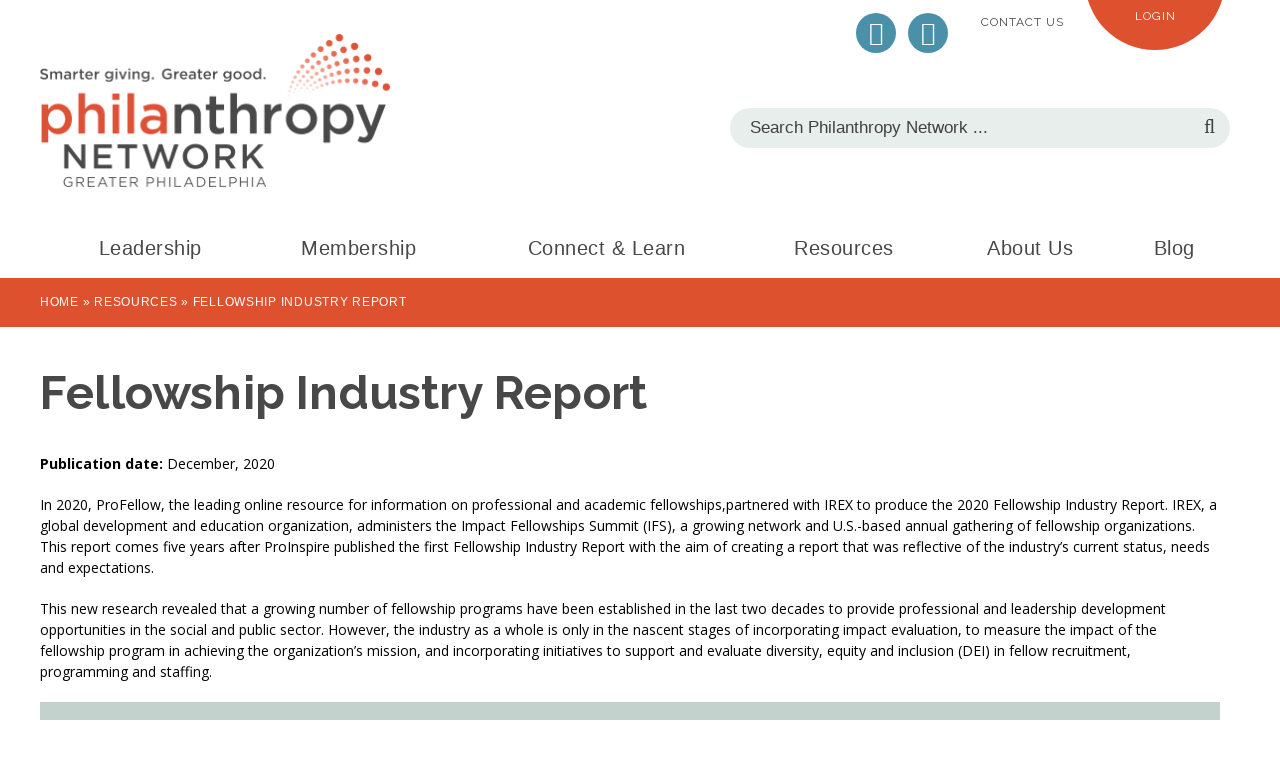

--- FILE ---
content_type: text/html; charset=utf-8
request_url: https://philanthropynetwork.org/resources/fellowship-industry-report
body_size: 24086
content:
<!DOCTYPE html PUBLIC "-//W3C//DTD XHTML+RDFa 1.0//EN"
  "http://www.w3.org/MarkUp/DTD/xhtml-rdfa-1.dtd">
<html xmlns="http://www.w3.org/1999/xhtml" xml:lang="en" version="XHTML+RDFa 1.0" dir="ltr"
  xmlns:og="http://ogp.me/ns#"
  xmlns:article="http://ogp.me/ns/article#"
  xmlns:book="http://ogp.me/ns/book#"
  xmlns:profile="http://ogp.me/ns/profile#"
  xmlns:video="http://ogp.me/ns/video#"
  xmlns:product="http://ogp.me/ns/product#">
<head profile="http://www.w3.org/1999/xhtml/vocab">
  <meta http-equiv="Content-Type" content="text/html; charset=utf-8" /><script type="text/javascript">(window.NREUM||(NREUM={})).init={ajax:{deny_list:["bam.nr-data.net"]},feature_flags:["soft_nav"]};(window.NREUM||(NREUM={})).loader_config={licenseKey:"8fd013d6fc",applicationID:"139986100",browserID:"139987380"};;/*! For license information please see nr-loader-rum-1.308.0.min.js.LICENSE.txt */
(()=>{var e,t,r={163:(e,t,r)=>{"use strict";r.d(t,{j:()=>E});var n=r(384),i=r(1741);var a=r(2555);r(860).K7.genericEvents;const s="experimental.resources",o="register",c=e=>{if(!e||"string"!=typeof e)return!1;try{document.createDocumentFragment().querySelector(e)}catch{return!1}return!0};var d=r(2614),u=r(944),l=r(8122);const f="[data-nr-mask]",g=e=>(0,l.a)(e,(()=>{const e={feature_flags:[],experimental:{allow_registered_children:!1,resources:!1},mask_selector:"*",block_selector:"[data-nr-block]",mask_input_options:{color:!1,date:!1,"datetime-local":!1,email:!1,month:!1,number:!1,range:!1,search:!1,tel:!1,text:!1,time:!1,url:!1,week:!1,textarea:!1,select:!1,password:!0}};return{ajax:{deny_list:void 0,block_internal:!0,enabled:!0,autoStart:!0},api:{get allow_registered_children(){return e.feature_flags.includes(o)||e.experimental.allow_registered_children},set allow_registered_children(t){e.experimental.allow_registered_children=t},duplicate_registered_data:!1},browser_consent_mode:{enabled:!1},distributed_tracing:{enabled:void 0,exclude_newrelic_header:void 0,cors_use_newrelic_header:void 0,cors_use_tracecontext_headers:void 0,allowed_origins:void 0},get feature_flags(){return e.feature_flags},set feature_flags(t){e.feature_flags=t},generic_events:{enabled:!0,autoStart:!0},harvest:{interval:30},jserrors:{enabled:!0,autoStart:!0},logging:{enabled:!0,autoStart:!0},metrics:{enabled:!0,autoStart:!0},obfuscate:void 0,page_action:{enabled:!0},page_view_event:{enabled:!0,autoStart:!0},page_view_timing:{enabled:!0,autoStart:!0},performance:{capture_marks:!1,capture_measures:!1,capture_detail:!0,resources:{get enabled(){return e.feature_flags.includes(s)||e.experimental.resources},set enabled(t){e.experimental.resources=t},asset_types:[],first_party_domains:[],ignore_newrelic:!0}},privacy:{cookies_enabled:!0},proxy:{assets:void 0,beacon:void 0},session:{expiresMs:d.wk,inactiveMs:d.BB},session_replay:{autoStart:!0,enabled:!1,preload:!1,sampling_rate:10,error_sampling_rate:100,collect_fonts:!1,inline_images:!1,fix_stylesheets:!0,mask_all_inputs:!0,get mask_text_selector(){return e.mask_selector},set mask_text_selector(t){c(t)?e.mask_selector="".concat(t,",").concat(f):""===t||null===t?e.mask_selector=f:(0,u.R)(5,t)},get block_class(){return"nr-block"},get ignore_class(){return"nr-ignore"},get mask_text_class(){return"nr-mask"},get block_selector(){return e.block_selector},set block_selector(t){c(t)?e.block_selector+=",".concat(t):""!==t&&(0,u.R)(6,t)},get mask_input_options(){return e.mask_input_options},set mask_input_options(t){t&&"object"==typeof t?e.mask_input_options={...t,password:!0}:(0,u.R)(7,t)}},session_trace:{enabled:!0,autoStart:!0},soft_navigations:{enabled:!0,autoStart:!0},spa:{enabled:!0,autoStart:!0},ssl:void 0,user_actions:{enabled:!0,elementAttributes:["id","className","tagName","type"]}}})());var p=r(6154),m=r(9324);let h=0;const v={buildEnv:m.F3,distMethod:m.Xs,version:m.xv,originTime:p.WN},b={consented:!1},y={appMetadata:{},get consented(){return this.session?.state?.consent||b.consented},set consented(e){b.consented=e},customTransaction:void 0,denyList:void 0,disabled:!1,harvester:void 0,isolatedBacklog:!1,isRecording:!1,loaderType:void 0,maxBytes:3e4,obfuscator:void 0,onerror:void 0,ptid:void 0,releaseIds:{},session:void 0,timeKeeper:void 0,registeredEntities:[],jsAttributesMetadata:{bytes:0},get harvestCount(){return++h}},_=e=>{const t=(0,l.a)(e,y),r=Object.keys(v).reduce((e,t)=>(e[t]={value:v[t],writable:!1,configurable:!0,enumerable:!0},e),{});return Object.defineProperties(t,r)};var w=r(5701);const x=e=>{const t=e.startsWith("http");e+="/",r.p=t?e:"https://"+e};var R=r(7836),k=r(3241);const A={accountID:void 0,trustKey:void 0,agentID:void 0,licenseKey:void 0,applicationID:void 0,xpid:void 0},S=e=>(0,l.a)(e,A),T=new Set;function E(e,t={},r,s){let{init:o,info:c,loader_config:d,runtime:u={},exposed:l=!0}=t;if(!c){const e=(0,n.pV)();o=e.init,c=e.info,d=e.loader_config}e.init=g(o||{}),e.loader_config=S(d||{}),c.jsAttributes??={},p.bv&&(c.jsAttributes.isWorker=!0),e.info=(0,a.D)(c);const f=e.init,m=[c.beacon,c.errorBeacon];T.has(e.agentIdentifier)||(f.proxy.assets&&(x(f.proxy.assets),m.push(f.proxy.assets)),f.proxy.beacon&&m.push(f.proxy.beacon),e.beacons=[...m],function(e){const t=(0,n.pV)();Object.getOwnPropertyNames(i.W.prototype).forEach(r=>{const n=i.W.prototype[r];if("function"!=typeof n||"constructor"===n)return;let a=t[r];e[r]&&!1!==e.exposed&&"micro-agent"!==e.runtime?.loaderType&&(t[r]=(...t)=>{const n=e[r](...t);return a?a(...t):n})})}(e),(0,n.US)("activatedFeatures",w.B)),u.denyList=[...f.ajax.deny_list||[],...f.ajax.block_internal?m:[]],u.ptid=e.agentIdentifier,u.loaderType=r,e.runtime=_(u),T.has(e.agentIdentifier)||(e.ee=R.ee.get(e.agentIdentifier),e.exposed=l,(0,k.W)({agentIdentifier:e.agentIdentifier,drained:!!w.B?.[e.agentIdentifier],type:"lifecycle",name:"initialize",feature:void 0,data:e.config})),T.add(e.agentIdentifier)}},384:(e,t,r)=>{"use strict";r.d(t,{NT:()=>s,US:()=>u,Zm:()=>o,bQ:()=>d,dV:()=>c,pV:()=>l});var n=r(6154),i=r(1863),a=r(1910);const s={beacon:"bam.nr-data.net",errorBeacon:"bam.nr-data.net"};function o(){return n.gm.NREUM||(n.gm.NREUM={}),void 0===n.gm.newrelic&&(n.gm.newrelic=n.gm.NREUM),n.gm.NREUM}function c(){let e=o();return e.o||(e.o={ST:n.gm.setTimeout,SI:n.gm.setImmediate||n.gm.setInterval,CT:n.gm.clearTimeout,XHR:n.gm.XMLHttpRequest,REQ:n.gm.Request,EV:n.gm.Event,PR:n.gm.Promise,MO:n.gm.MutationObserver,FETCH:n.gm.fetch,WS:n.gm.WebSocket},(0,a.i)(...Object.values(e.o))),e}function d(e,t){let r=o();r.initializedAgents??={},t.initializedAt={ms:(0,i.t)(),date:new Date},r.initializedAgents[e]=t}function u(e,t){o()[e]=t}function l(){return function(){let e=o();const t=e.info||{};e.info={beacon:s.beacon,errorBeacon:s.errorBeacon,...t}}(),function(){let e=o();const t=e.init||{};e.init={...t}}(),c(),function(){let e=o();const t=e.loader_config||{};e.loader_config={...t}}(),o()}},782:(e,t,r)=>{"use strict";r.d(t,{T:()=>n});const n=r(860).K7.pageViewTiming},860:(e,t,r)=>{"use strict";r.d(t,{$J:()=>u,K7:()=>c,P3:()=>d,XX:()=>i,Yy:()=>o,df:()=>a,qY:()=>n,v4:()=>s});const n="events",i="jserrors",a="browser/blobs",s="rum",o="browser/logs",c={ajax:"ajax",genericEvents:"generic_events",jserrors:i,logging:"logging",metrics:"metrics",pageAction:"page_action",pageViewEvent:"page_view_event",pageViewTiming:"page_view_timing",sessionReplay:"session_replay",sessionTrace:"session_trace",softNav:"soft_navigations",spa:"spa"},d={[c.pageViewEvent]:1,[c.pageViewTiming]:2,[c.metrics]:3,[c.jserrors]:4,[c.spa]:5,[c.ajax]:6,[c.sessionTrace]:7,[c.softNav]:8,[c.sessionReplay]:9,[c.logging]:10,[c.genericEvents]:11},u={[c.pageViewEvent]:s,[c.pageViewTiming]:n,[c.ajax]:n,[c.spa]:n,[c.softNav]:n,[c.metrics]:i,[c.jserrors]:i,[c.sessionTrace]:a,[c.sessionReplay]:a,[c.logging]:o,[c.genericEvents]:"ins"}},944:(e,t,r)=>{"use strict";r.d(t,{R:()=>i});var n=r(3241);function i(e,t){"function"==typeof console.debug&&(console.debug("New Relic Warning: https://github.com/newrelic/newrelic-browser-agent/blob/main/docs/warning-codes.md#".concat(e),t),(0,n.W)({agentIdentifier:null,drained:null,type:"data",name:"warn",feature:"warn",data:{code:e,secondary:t}}))}},1687:(e,t,r)=>{"use strict";r.d(t,{Ak:()=>d,Ze:()=>f,x3:()=>u});var n=r(3241),i=r(7836),a=r(3606),s=r(860),o=r(2646);const c={};function d(e,t){const r={staged:!1,priority:s.P3[t]||0};l(e),c[e].get(t)||c[e].set(t,r)}function u(e,t){e&&c[e]&&(c[e].get(t)&&c[e].delete(t),p(e,t,!1),c[e].size&&g(e))}function l(e){if(!e)throw new Error("agentIdentifier required");c[e]||(c[e]=new Map)}function f(e="",t="feature",r=!1){if(l(e),!e||!c[e].get(t)||r)return p(e,t);c[e].get(t).staged=!0,g(e)}function g(e){const t=Array.from(c[e]);t.every(([e,t])=>t.staged)&&(t.sort((e,t)=>e[1].priority-t[1].priority),t.forEach(([t])=>{c[e].delete(t),p(e,t)}))}function p(e,t,r=!0){const s=e?i.ee.get(e):i.ee,c=a.i.handlers;if(!s.aborted&&s.backlog&&c){if((0,n.W)({agentIdentifier:e,type:"lifecycle",name:"drain",feature:t}),r){const e=s.backlog[t],r=c[t];if(r){for(let t=0;e&&t<e.length;++t)m(e[t],r);Object.entries(r).forEach(([e,t])=>{Object.values(t||{}).forEach(t=>{t[0]?.on&&t[0]?.context()instanceof o.y&&t[0].on(e,t[1])})})}}s.isolatedBacklog||delete c[t],s.backlog[t]=null,s.emit("drain-"+t,[])}}function m(e,t){var r=e[1];Object.values(t[r]||{}).forEach(t=>{var r=e[0];if(t[0]===r){var n=t[1],i=e[3],a=e[2];n.apply(i,a)}})}},1738:(e,t,r)=>{"use strict";r.d(t,{U:()=>g,Y:()=>f});var n=r(3241),i=r(9908),a=r(1863),s=r(944),o=r(5701),c=r(3969),d=r(8362),u=r(860),l=r(4261);function f(e,t,r,a){const f=a||r;!f||f[e]&&f[e]!==d.d.prototype[e]||(f[e]=function(){(0,i.p)(c.xV,["API/"+e+"/called"],void 0,u.K7.metrics,r.ee),(0,n.W)({agentIdentifier:r.agentIdentifier,drained:!!o.B?.[r.agentIdentifier],type:"data",name:"api",feature:l.Pl+e,data:{}});try{return t.apply(this,arguments)}catch(e){(0,s.R)(23,e)}})}function g(e,t,r,n,s){const o=e.info;null===r?delete o.jsAttributes[t]:o.jsAttributes[t]=r,(s||null===r)&&(0,i.p)(l.Pl+n,[(0,a.t)(),t,r],void 0,"session",e.ee)}},1741:(e,t,r)=>{"use strict";r.d(t,{W:()=>a});var n=r(944),i=r(4261);class a{#e(e,...t){if(this[e]!==a.prototype[e])return this[e](...t);(0,n.R)(35,e)}addPageAction(e,t){return this.#e(i.hG,e,t)}register(e){return this.#e(i.eY,e)}recordCustomEvent(e,t){return this.#e(i.fF,e,t)}setPageViewName(e,t){return this.#e(i.Fw,e,t)}setCustomAttribute(e,t,r){return this.#e(i.cD,e,t,r)}noticeError(e,t){return this.#e(i.o5,e,t)}setUserId(e,t=!1){return this.#e(i.Dl,e,t)}setApplicationVersion(e){return this.#e(i.nb,e)}setErrorHandler(e){return this.#e(i.bt,e)}addRelease(e,t){return this.#e(i.k6,e,t)}log(e,t){return this.#e(i.$9,e,t)}start(){return this.#e(i.d3)}finished(e){return this.#e(i.BL,e)}recordReplay(){return this.#e(i.CH)}pauseReplay(){return this.#e(i.Tb)}addToTrace(e){return this.#e(i.U2,e)}setCurrentRouteName(e){return this.#e(i.PA,e)}interaction(e){return this.#e(i.dT,e)}wrapLogger(e,t,r){return this.#e(i.Wb,e,t,r)}measure(e,t){return this.#e(i.V1,e,t)}consent(e){return this.#e(i.Pv,e)}}},1863:(e,t,r)=>{"use strict";function n(){return Math.floor(performance.now())}r.d(t,{t:()=>n})},1910:(e,t,r)=>{"use strict";r.d(t,{i:()=>a});var n=r(944);const i=new Map;function a(...e){return e.every(e=>{if(i.has(e))return i.get(e);const t="function"==typeof e?e.toString():"",r=t.includes("[native code]"),a=t.includes("nrWrapper");return r||a||(0,n.R)(64,e?.name||t),i.set(e,r),r})}},2555:(e,t,r)=>{"use strict";r.d(t,{D:()=>o,f:()=>s});var n=r(384),i=r(8122);const a={beacon:n.NT.beacon,errorBeacon:n.NT.errorBeacon,licenseKey:void 0,applicationID:void 0,sa:void 0,queueTime:void 0,applicationTime:void 0,ttGuid:void 0,user:void 0,account:void 0,product:void 0,extra:void 0,jsAttributes:{},userAttributes:void 0,atts:void 0,transactionName:void 0,tNamePlain:void 0};function s(e){try{return!!e.licenseKey&&!!e.errorBeacon&&!!e.applicationID}catch(e){return!1}}const o=e=>(0,i.a)(e,a)},2614:(e,t,r)=>{"use strict";r.d(t,{BB:()=>s,H3:()=>n,g:()=>d,iL:()=>c,tS:()=>o,uh:()=>i,wk:()=>a});const n="NRBA",i="SESSION",a=144e5,s=18e5,o={STARTED:"session-started",PAUSE:"session-pause",RESET:"session-reset",RESUME:"session-resume",UPDATE:"session-update"},c={SAME_TAB:"same-tab",CROSS_TAB:"cross-tab"},d={OFF:0,FULL:1,ERROR:2}},2646:(e,t,r)=>{"use strict";r.d(t,{y:()=>n});class n{constructor(e){this.contextId=e}}},2843:(e,t,r)=>{"use strict";r.d(t,{G:()=>a,u:()=>i});var n=r(3878);function i(e,t=!1,r,i){(0,n.DD)("visibilitychange",function(){if(t)return void("hidden"===document.visibilityState&&e());e(document.visibilityState)},r,i)}function a(e,t,r){(0,n.sp)("pagehide",e,t,r)}},3241:(e,t,r)=>{"use strict";r.d(t,{W:()=>a});var n=r(6154);const i="newrelic";function a(e={}){try{n.gm.dispatchEvent(new CustomEvent(i,{detail:e}))}catch(e){}}},3606:(e,t,r)=>{"use strict";r.d(t,{i:()=>a});var n=r(9908);a.on=s;var i=a.handlers={};function a(e,t,r,a){s(a||n.d,i,e,t,r)}function s(e,t,r,i,a){a||(a="feature"),e||(e=n.d);var s=t[a]=t[a]||{};(s[r]=s[r]||[]).push([e,i])}},3878:(e,t,r)=>{"use strict";function n(e,t){return{capture:e,passive:!1,signal:t}}function i(e,t,r=!1,i){window.addEventListener(e,t,n(r,i))}function a(e,t,r=!1,i){document.addEventListener(e,t,n(r,i))}r.d(t,{DD:()=>a,jT:()=>n,sp:()=>i})},3969:(e,t,r)=>{"use strict";r.d(t,{TZ:()=>n,XG:()=>o,rs:()=>i,xV:()=>s,z_:()=>a});const n=r(860).K7.metrics,i="sm",a="cm",s="storeSupportabilityMetrics",o="storeEventMetrics"},4234:(e,t,r)=>{"use strict";r.d(t,{W:()=>a});var n=r(7836),i=r(1687);class a{constructor(e,t){this.agentIdentifier=e,this.ee=n.ee.get(e),this.featureName=t,this.blocked=!1}deregisterDrain(){(0,i.x3)(this.agentIdentifier,this.featureName)}}},4261:(e,t,r)=>{"use strict";r.d(t,{$9:()=>d,BL:()=>o,CH:()=>g,Dl:()=>_,Fw:()=>y,PA:()=>h,Pl:()=>n,Pv:()=>k,Tb:()=>l,U2:()=>a,V1:()=>R,Wb:()=>x,bt:()=>b,cD:()=>v,d3:()=>w,dT:()=>c,eY:()=>p,fF:()=>f,hG:()=>i,k6:()=>s,nb:()=>m,o5:()=>u});const n="api-",i="addPageAction",a="addToTrace",s="addRelease",o="finished",c="interaction",d="log",u="noticeError",l="pauseReplay",f="recordCustomEvent",g="recordReplay",p="register",m="setApplicationVersion",h="setCurrentRouteName",v="setCustomAttribute",b="setErrorHandler",y="setPageViewName",_="setUserId",w="start",x="wrapLogger",R="measure",k="consent"},5289:(e,t,r)=>{"use strict";r.d(t,{GG:()=>s,Qr:()=>c,sB:()=>o});var n=r(3878),i=r(6389);function a(){return"undefined"==typeof document||"complete"===document.readyState}function s(e,t){if(a())return e();const r=(0,i.J)(e),s=setInterval(()=>{a()&&(clearInterval(s),r())},500);(0,n.sp)("load",r,t)}function o(e){if(a())return e();(0,n.DD)("DOMContentLoaded",e)}function c(e){if(a())return e();(0,n.sp)("popstate",e)}},5607:(e,t,r)=>{"use strict";r.d(t,{W:()=>n});const n=(0,r(9566).bz)()},5701:(e,t,r)=>{"use strict";r.d(t,{B:()=>a,t:()=>s});var n=r(3241);const i=new Set,a={};function s(e,t){const r=t.agentIdentifier;a[r]??={},e&&"object"==typeof e&&(i.has(r)||(t.ee.emit("rumresp",[e]),a[r]=e,i.add(r),(0,n.W)({agentIdentifier:r,loaded:!0,drained:!0,type:"lifecycle",name:"load",feature:void 0,data:e})))}},6154:(e,t,r)=>{"use strict";r.d(t,{OF:()=>c,RI:()=>i,WN:()=>u,bv:()=>a,eN:()=>l,gm:()=>s,mw:()=>o,sb:()=>d});var n=r(1863);const i="undefined"!=typeof window&&!!window.document,a="undefined"!=typeof WorkerGlobalScope&&("undefined"!=typeof self&&self instanceof WorkerGlobalScope&&self.navigator instanceof WorkerNavigator||"undefined"!=typeof globalThis&&globalThis instanceof WorkerGlobalScope&&globalThis.navigator instanceof WorkerNavigator),s=i?window:"undefined"!=typeof WorkerGlobalScope&&("undefined"!=typeof self&&self instanceof WorkerGlobalScope&&self||"undefined"!=typeof globalThis&&globalThis instanceof WorkerGlobalScope&&globalThis),o=Boolean("hidden"===s?.document?.visibilityState),c=/iPad|iPhone|iPod/.test(s.navigator?.userAgent),d=c&&"undefined"==typeof SharedWorker,u=((()=>{const e=s.navigator?.userAgent?.match(/Firefox[/\s](\d+\.\d+)/);Array.isArray(e)&&e.length>=2&&e[1]})(),Date.now()-(0,n.t)()),l=()=>"undefined"!=typeof PerformanceNavigationTiming&&s?.performance?.getEntriesByType("navigation")?.[0]?.responseStart},6389:(e,t,r)=>{"use strict";function n(e,t=500,r={}){const n=r?.leading||!1;let i;return(...r)=>{n&&void 0===i&&(e.apply(this,r),i=setTimeout(()=>{i=clearTimeout(i)},t)),n||(clearTimeout(i),i=setTimeout(()=>{e.apply(this,r)},t))}}function i(e){let t=!1;return(...r)=>{t||(t=!0,e.apply(this,r))}}r.d(t,{J:()=>i,s:()=>n})},6630:(e,t,r)=>{"use strict";r.d(t,{T:()=>n});const n=r(860).K7.pageViewEvent},7699:(e,t,r)=>{"use strict";r.d(t,{It:()=>a,KC:()=>o,No:()=>i,qh:()=>s});var n=r(860);const i=16e3,a=1e6,s="SESSION_ERROR",o={[n.K7.logging]:!0,[n.K7.genericEvents]:!1,[n.K7.jserrors]:!1,[n.K7.ajax]:!1}},7836:(e,t,r)=>{"use strict";r.d(t,{P:()=>o,ee:()=>c});var n=r(384),i=r(8990),a=r(2646),s=r(5607);const o="nr@context:".concat(s.W),c=function e(t,r){var n={},s={},u={},l=!1;try{l=16===r.length&&d.initializedAgents?.[r]?.runtime.isolatedBacklog}catch(e){}var f={on:p,addEventListener:p,removeEventListener:function(e,t){var r=n[e];if(!r)return;for(var i=0;i<r.length;i++)r[i]===t&&r.splice(i,1)},emit:function(e,r,n,i,a){!1!==a&&(a=!0);if(c.aborted&&!i)return;t&&a&&t.emit(e,r,n);var o=g(n);m(e).forEach(e=>{e.apply(o,r)});var d=v()[s[e]];d&&d.push([f,e,r,o]);return o},get:h,listeners:m,context:g,buffer:function(e,t){const r=v();if(t=t||"feature",f.aborted)return;Object.entries(e||{}).forEach(([e,n])=>{s[n]=t,t in r||(r[t]=[])})},abort:function(){f._aborted=!0,Object.keys(f.backlog).forEach(e=>{delete f.backlog[e]})},isBuffering:function(e){return!!v()[s[e]]},debugId:r,backlog:l?{}:t&&"object"==typeof t.backlog?t.backlog:{},isolatedBacklog:l};return Object.defineProperty(f,"aborted",{get:()=>{let e=f._aborted||!1;return e||(t&&(e=t.aborted),e)}}),f;function g(e){return e&&e instanceof a.y?e:e?(0,i.I)(e,o,()=>new a.y(o)):new a.y(o)}function p(e,t){n[e]=m(e).concat(t)}function m(e){return n[e]||[]}function h(t){return u[t]=u[t]||e(f,t)}function v(){return f.backlog}}(void 0,"globalEE"),d=(0,n.Zm)();d.ee||(d.ee=c)},8122:(e,t,r)=>{"use strict";r.d(t,{a:()=>i});var n=r(944);function i(e,t){try{if(!e||"object"!=typeof e)return(0,n.R)(3);if(!t||"object"!=typeof t)return(0,n.R)(4);const r=Object.create(Object.getPrototypeOf(t),Object.getOwnPropertyDescriptors(t)),a=0===Object.keys(r).length?e:r;for(let s in a)if(void 0!==e[s])try{if(null===e[s]){r[s]=null;continue}Array.isArray(e[s])&&Array.isArray(t[s])?r[s]=Array.from(new Set([...e[s],...t[s]])):"object"==typeof e[s]&&"object"==typeof t[s]?r[s]=i(e[s],t[s]):r[s]=e[s]}catch(e){r[s]||(0,n.R)(1,e)}return r}catch(e){(0,n.R)(2,e)}}},8362:(e,t,r)=>{"use strict";r.d(t,{d:()=>a});var n=r(9566),i=r(1741);class a extends i.W{agentIdentifier=(0,n.LA)(16)}},8374:(e,t,r)=>{r.nc=(()=>{try{return document?.currentScript?.nonce}catch(e){}return""})()},8990:(e,t,r)=>{"use strict";r.d(t,{I:()=>i});var n=Object.prototype.hasOwnProperty;function i(e,t,r){if(n.call(e,t))return e[t];var i=r();if(Object.defineProperty&&Object.keys)try{return Object.defineProperty(e,t,{value:i,writable:!0,enumerable:!1}),i}catch(e){}return e[t]=i,i}},9324:(e,t,r)=>{"use strict";r.d(t,{F3:()=>i,Xs:()=>a,xv:()=>n});const n="1.308.0",i="PROD",a="CDN"},9566:(e,t,r)=>{"use strict";r.d(t,{LA:()=>o,bz:()=>s});var n=r(6154);const i="xxxxxxxx-xxxx-4xxx-yxxx-xxxxxxxxxxxx";function a(e,t){return e?15&e[t]:16*Math.random()|0}function s(){const e=n.gm?.crypto||n.gm?.msCrypto;let t,r=0;return e&&e.getRandomValues&&(t=e.getRandomValues(new Uint8Array(30))),i.split("").map(e=>"x"===e?a(t,r++).toString(16):"y"===e?(3&a()|8).toString(16):e).join("")}function o(e){const t=n.gm?.crypto||n.gm?.msCrypto;let r,i=0;t&&t.getRandomValues&&(r=t.getRandomValues(new Uint8Array(e)));const s=[];for(var o=0;o<e;o++)s.push(a(r,i++).toString(16));return s.join("")}},9908:(e,t,r)=>{"use strict";r.d(t,{d:()=>n,p:()=>i});var n=r(7836).ee.get("handle");function i(e,t,r,i,a){a?(a.buffer([e],i),a.emit(e,t,r)):(n.buffer([e],i),n.emit(e,t,r))}}},n={};function i(e){var t=n[e];if(void 0!==t)return t.exports;var a=n[e]={exports:{}};return r[e](a,a.exports,i),a.exports}i.m=r,i.d=(e,t)=>{for(var r in t)i.o(t,r)&&!i.o(e,r)&&Object.defineProperty(e,r,{enumerable:!0,get:t[r]})},i.f={},i.e=e=>Promise.all(Object.keys(i.f).reduce((t,r)=>(i.f[r](e,t),t),[])),i.u=e=>"nr-rum-1.308.0.min.js",i.o=(e,t)=>Object.prototype.hasOwnProperty.call(e,t),e={},t="NRBA-1.308.0.PROD:",i.l=(r,n,a,s)=>{if(e[r])e[r].push(n);else{var o,c;if(void 0!==a)for(var d=document.getElementsByTagName("script"),u=0;u<d.length;u++){var l=d[u];if(l.getAttribute("src")==r||l.getAttribute("data-webpack")==t+a){o=l;break}}if(!o){c=!0;var f={296:"sha512-+MIMDsOcckGXa1EdWHqFNv7P+JUkd5kQwCBr3KE6uCvnsBNUrdSt4a/3/L4j4TxtnaMNjHpza2/erNQbpacJQA=="};(o=document.createElement("script")).charset="utf-8",i.nc&&o.setAttribute("nonce",i.nc),o.setAttribute("data-webpack",t+a),o.src=r,0!==o.src.indexOf(window.location.origin+"/")&&(o.crossOrigin="anonymous"),f[s]&&(o.integrity=f[s])}e[r]=[n];var g=(t,n)=>{o.onerror=o.onload=null,clearTimeout(p);var i=e[r];if(delete e[r],o.parentNode&&o.parentNode.removeChild(o),i&&i.forEach(e=>e(n)),t)return t(n)},p=setTimeout(g.bind(null,void 0,{type:"timeout",target:o}),12e4);o.onerror=g.bind(null,o.onerror),o.onload=g.bind(null,o.onload),c&&document.head.appendChild(o)}},i.r=e=>{"undefined"!=typeof Symbol&&Symbol.toStringTag&&Object.defineProperty(e,Symbol.toStringTag,{value:"Module"}),Object.defineProperty(e,"__esModule",{value:!0})},i.p="https://js-agent.newrelic.com/",(()=>{var e={374:0,840:0};i.f.j=(t,r)=>{var n=i.o(e,t)?e[t]:void 0;if(0!==n)if(n)r.push(n[2]);else{var a=new Promise((r,i)=>n=e[t]=[r,i]);r.push(n[2]=a);var s=i.p+i.u(t),o=new Error;i.l(s,r=>{if(i.o(e,t)&&(0!==(n=e[t])&&(e[t]=void 0),n)){var a=r&&("load"===r.type?"missing":r.type),s=r&&r.target&&r.target.src;o.message="Loading chunk "+t+" failed: ("+a+": "+s+")",o.name="ChunkLoadError",o.type=a,o.request=s,n[1](o)}},"chunk-"+t,t)}};var t=(t,r)=>{var n,a,[s,o,c]=r,d=0;if(s.some(t=>0!==e[t])){for(n in o)i.o(o,n)&&(i.m[n]=o[n]);if(c)c(i)}for(t&&t(r);d<s.length;d++)a=s[d],i.o(e,a)&&e[a]&&e[a][0](),e[a]=0},r=self["webpackChunk:NRBA-1.308.0.PROD"]=self["webpackChunk:NRBA-1.308.0.PROD"]||[];r.forEach(t.bind(null,0)),r.push=t.bind(null,r.push.bind(r))})(),(()=>{"use strict";i(8374);var e=i(8362),t=i(860);const r=Object.values(t.K7);var n=i(163);var a=i(9908),s=i(1863),o=i(4261),c=i(1738);var d=i(1687),u=i(4234),l=i(5289),f=i(6154),g=i(944),p=i(384);const m=e=>f.RI&&!0===e?.privacy.cookies_enabled;function h(e){return!!(0,p.dV)().o.MO&&m(e)&&!0===e?.session_trace.enabled}var v=i(6389),b=i(7699);class y extends u.W{constructor(e,t){super(e.agentIdentifier,t),this.agentRef=e,this.abortHandler=void 0,this.featAggregate=void 0,this.loadedSuccessfully=void 0,this.onAggregateImported=new Promise(e=>{this.loadedSuccessfully=e}),this.deferred=Promise.resolve(),!1===e.init[this.featureName].autoStart?this.deferred=new Promise((t,r)=>{this.ee.on("manual-start-all",(0,v.J)(()=>{(0,d.Ak)(e.agentIdentifier,this.featureName),t()}))}):(0,d.Ak)(e.agentIdentifier,t)}importAggregator(e,t,r={}){if(this.featAggregate)return;const n=async()=>{let n;await this.deferred;try{if(m(e.init)){const{setupAgentSession:t}=await i.e(296).then(i.bind(i,3305));n=t(e)}}catch(e){(0,g.R)(20,e),this.ee.emit("internal-error",[e]),(0,a.p)(b.qh,[e],void 0,this.featureName,this.ee)}try{if(!this.#t(this.featureName,n,e.init))return(0,d.Ze)(this.agentIdentifier,this.featureName),void this.loadedSuccessfully(!1);const{Aggregate:i}=await t();this.featAggregate=new i(e,r),e.runtime.harvester.initializedAggregates.push(this.featAggregate),this.loadedSuccessfully(!0)}catch(e){(0,g.R)(34,e),this.abortHandler?.(),(0,d.Ze)(this.agentIdentifier,this.featureName,!0),this.loadedSuccessfully(!1),this.ee&&this.ee.abort()}};f.RI?(0,l.GG)(()=>n(),!0):n()}#t(e,r,n){if(this.blocked)return!1;switch(e){case t.K7.sessionReplay:return h(n)&&!!r;case t.K7.sessionTrace:return!!r;default:return!0}}}var _=i(6630),w=i(2614),x=i(3241);class R extends y{static featureName=_.T;constructor(e){var t;super(e,_.T),this.setupInspectionEvents(e.agentIdentifier),t=e,(0,c.Y)(o.Fw,function(e,r){"string"==typeof e&&("/"!==e.charAt(0)&&(e="/"+e),t.runtime.customTransaction=(r||"http://custom.transaction")+e,(0,a.p)(o.Pl+o.Fw,[(0,s.t)()],void 0,void 0,t.ee))},t),this.importAggregator(e,()=>i.e(296).then(i.bind(i,3943)))}setupInspectionEvents(e){const t=(t,r)=>{t&&(0,x.W)({agentIdentifier:e,timeStamp:t.timeStamp,loaded:"complete"===t.target.readyState,type:"window",name:r,data:t.target.location+""})};(0,l.sB)(e=>{t(e,"DOMContentLoaded")}),(0,l.GG)(e=>{t(e,"load")}),(0,l.Qr)(e=>{t(e,"navigate")}),this.ee.on(w.tS.UPDATE,(t,r)=>{(0,x.W)({agentIdentifier:e,type:"lifecycle",name:"session",data:r})})}}class k extends e.d{constructor(e){var t;(super(),f.gm)?(this.features={},(0,p.bQ)(this.agentIdentifier,this),this.desiredFeatures=new Set(e.features||[]),this.desiredFeatures.add(R),(0,n.j)(this,e,e.loaderType||"agent"),t=this,(0,c.Y)(o.cD,function(e,r,n=!1){if("string"==typeof e){if(["string","number","boolean"].includes(typeof r)||null===r)return(0,c.U)(t,e,r,o.cD,n);(0,g.R)(40,typeof r)}else(0,g.R)(39,typeof e)},t),function(e){(0,c.Y)(o.Dl,function(t,r=!1){if("string"!=typeof t&&null!==t)return void(0,g.R)(41,typeof t);const n=e.info.jsAttributes["enduser.id"];r&&null!=n&&n!==t?(0,a.p)(o.Pl+"setUserIdAndResetSession",[t],void 0,"session",e.ee):(0,c.U)(e,"enduser.id",t,o.Dl,!0)},e)}(this),function(e){(0,c.Y)(o.nb,function(t){if("string"==typeof t||null===t)return(0,c.U)(e,"application.version",t,o.nb,!1);(0,g.R)(42,typeof t)},e)}(this),function(e){(0,c.Y)(o.d3,function(){e.ee.emit("manual-start-all")},e)}(this),function(e){(0,c.Y)(o.Pv,function(t=!0){if("boolean"==typeof t){if((0,a.p)(o.Pl+o.Pv,[t],void 0,"session",e.ee),e.runtime.consented=t,t){const t=e.features.page_view_event;t.onAggregateImported.then(e=>{const r=t.featAggregate;e&&!r.sentRum&&r.sendRum()})}}else(0,g.R)(65,typeof t)},e)}(this),this.run()):(0,g.R)(21)}get config(){return{info:this.info,init:this.init,loader_config:this.loader_config,runtime:this.runtime}}get api(){return this}run(){try{const e=function(e){const t={};return r.forEach(r=>{t[r]=!!e[r]?.enabled}),t}(this.init),n=[...this.desiredFeatures];n.sort((e,r)=>t.P3[e.featureName]-t.P3[r.featureName]),n.forEach(r=>{if(!e[r.featureName]&&r.featureName!==t.K7.pageViewEvent)return;if(r.featureName===t.K7.spa)return void(0,g.R)(67);const n=function(e){switch(e){case t.K7.ajax:return[t.K7.jserrors];case t.K7.sessionTrace:return[t.K7.ajax,t.K7.pageViewEvent];case t.K7.sessionReplay:return[t.K7.sessionTrace];case t.K7.pageViewTiming:return[t.K7.pageViewEvent];default:return[]}}(r.featureName).filter(e=>!(e in this.features));n.length>0&&(0,g.R)(36,{targetFeature:r.featureName,missingDependencies:n}),this.features[r.featureName]=new r(this)})}catch(e){(0,g.R)(22,e);for(const e in this.features)this.features[e].abortHandler?.();const t=(0,p.Zm)();delete t.initializedAgents[this.agentIdentifier]?.features,delete this.sharedAggregator;return t.ee.get(this.agentIdentifier).abort(),!1}}}var A=i(2843),S=i(782);class T extends y{static featureName=S.T;constructor(e){super(e,S.T),f.RI&&((0,A.u)(()=>(0,a.p)("docHidden",[(0,s.t)()],void 0,S.T,this.ee),!0),(0,A.G)(()=>(0,a.p)("winPagehide",[(0,s.t)()],void 0,S.T,this.ee)),this.importAggregator(e,()=>i.e(296).then(i.bind(i,2117))))}}var E=i(3969);class I extends y{static featureName=E.TZ;constructor(e){super(e,E.TZ),f.RI&&document.addEventListener("securitypolicyviolation",e=>{(0,a.p)(E.xV,["Generic/CSPViolation/Detected"],void 0,this.featureName,this.ee)}),this.importAggregator(e,()=>i.e(296).then(i.bind(i,9623)))}}new k({features:[R,T,I],loaderType:"lite"})})()})();</script>
<link rel="shortcut icon" href="https://philanthropynetwork.org/sites/default/files/fav3.ico" type="image/vnd.microsoft.icon" />
<meta name="viewport" content="width=device-width, initial-scale=1, maximum-scale=1, minimum-scale=1, user-scalable=no" />
<meta name="description" content="In 2020, ProFellow, the leading online resource for information on professional and academic fellowships,partnered with IREX to produce the 2020 Fellowship Industry Report." />
<meta name="rating" content="general" />
<meta name="referrer" content="always" />
<meta name="generator" content="Drupal 7 (http://drupal.org)" />
<link rel="canonical" href="https://philanthropynetwork.org/resources/fellowship-industry-report" />
<link rel="shortlink" href="https://philanthropynetwork.org/node/2228" />
<meta property="og:site_name" content="Philanthropy Network Greater Philadelphia" />
<meta property="og:type" content="article" />
<meta property="og:url" content="https://philanthropynetwork.org/resources/fellowship-industry-report" />
<meta property="og:title" content="Fellowship Industry Report" />
<meta property="og:description" content="In 2020, ProFellow, the leading online resource for information on professional and academic fellowships,partnered with IREX to produce the 2020 Fellowship Industry Report." />
<meta property="og:updated_time" content="2021-01-06T14:22:34-05:00" />
<meta property="og:image" content="http://live-pngp.pantheonsite.io/profiles/givingforum_dev/themes/gf_omega/pngp_custom/logo.png" />
<meta property="article:published_time" content="2021-01-06T14:19:19-05:00" />
<meta property="article:modified_time" content="2021-01-06T14:22:34-05:00" />
  <title>Fellowship Industry Report | Philanthropy Network Greater Philadelphia</title>
  <style type="text/css" media="all">
@import url("https://philanthropynetwork.org/modules/system/system.base.css?t8nmjw");
@import url("https://philanthropynetwork.org/modules/system/system.menus.css?t8nmjw");
@import url("https://philanthropynetwork.org/modules/system/system.messages.css?t8nmjw");
@import url("https://philanthropynetwork.org/modules/system/system.theme.css?t8nmjw");
</style>
<style type="text/css" media="all">
@import url("https://philanthropynetwork.org/profiles/givingforum_dev/modules/contrib/comment_notify/comment_notify.css?t8nmjw");
@import url("https://philanthropynetwork.org/modules/comment/comment.css?t8nmjw");
@import url("https://philanthropynetwork.org/profiles/givingforum_dev/modules/contrib/date/date_api/date.css?t8nmjw");
@import url("https://philanthropynetwork.org/profiles/givingforum_dev/modules/contrib/date/date_popup/themes/datepicker.1.7.css?t8nmjw");
@import url("https://philanthropynetwork.org/modules/field/theme/field.css?t8nmjw");
@import url("https://philanthropynetwork.org/profiles/givingforum_dev/modules/custom/gf_menu/css/gf_menu.css?t8nmjw");
@import url("https://philanthropynetwork.org/modules/node/node.css?t8nmjw");
@import url("https://philanthropynetwork.org/modules/search/search.css?t8nmjw");
@import url("https://philanthropynetwork.org/modules/user/user.css?t8nmjw");
@import url("https://philanthropynetwork.org/sites/all/modules/contrib/extlink/css/extlink.css?t8nmjw");
@import url("https://philanthropynetwork.org/profiles/givingforum_dev/modules/contrib/views/css/views.css?t8nmjw");
@import url("https://philanthropynetwork.org/profiles/givingforum_dev/modules/contrib/ckeditor/css/ckeditor.css?t8nmjw");
@import url("https://philanthropynetwork.org/profiles/givingforum_dev/modules/contrib/media/modules/media_wysiwyg/css/media_wysiwyg.base.css?t8nmjw");
</style>
<style type="text/css" media="all">
@import url("https://philanthropynetwork.org/sites/all/modules/contrib/colorbox/styles/default/colorbox_style.css?t8nmjw");
@import url("https://philanthropynetwork.org/profiles/givingforum_dev/modules/contrib/ctools/css/ctools.css?t8nmjw");
@import url("https://philanthropynetwork.org/sites/default/files/css/follow.css?t8nmjw");
@import url("https://philanthropynetwork.org/sites/all/modules/contrib/fancy_login/css/fancy_login.css?t8nmjw");
</style>
<style type="text/css" media="all">
@import url("https://philanthropynetwork.org/profiles/givingforum_dev/themes/gf_omega/pngp_custom/css/font-awesome.min.css?t8nmjw");
@import url("https://philanthropynetwork.org/profiles/givingforum_dev/themes/gf_omega/pngp_custom/js/mmenu/css/jquery.mmenu.css?t8nmjw");
@import url("https://philanthropynetwork.org/profiles/givingforum_dev/themes/gf_omega/pngp_custom/js/captionjs/captionjs.css?t8nmjw");
@import url("https://philanthropynetwork.org/profiles/givingforum_dev/themes/gf_omega/pngp_custom/js/mmenu/css/extensions/jquery.mmenu.positioning.css?t8nmjw");
</style>
<style type="text/css" media="all">
@import url("https://philanthropynetwork.org/profiles/givingforum_dev/themes/omega/alpha/css/alpha-reset.css?t8nmjw");
@import url("https://philanthropynetwork.org/profiles/givingforum_dev/themes/omega/alpha/css/alpha-mobile.css?t8nmjw");
@import url("https://philanthropynetwork.org/profiles/givingforum_dev/themes/omega/alpha/css/alpha-alpha.css?t8nmjw");
@import url("https://philanthropynetwork.org/profiles/givingforum_dev/themes/omega/omega/css/omega-text.css?t8nmjw");
@import url("https://philanthropynetwork.org/profiles/givingforum_dev/themes/omega/omega/css/omega-branding.css?t8nmjw");
@import url("https://philanthropynetwork.org/profiles/givingforum_dev/themes/omega/omega/css/omega-menu.css?t8nmjw");
@import url("https://philanthropynetwork.org/profiles/givingforum_dev/themes/omega/omega/css/omega-forms.css?t8nmjw");
@import url("https://philanthropynetwork.org/profiles/givingforum_dev/themes/gf_omega/pngp_custom/css/global.css?t8nmjw");
</style>
<style type="text/css" media="all">
<!--/*--><![CDATA[/*><!--*/
#fancy_login_dim_screen{z-index:10000 !important;opacity:0.5 !important;background:#000 !important;}#form_load_dimmer{background:#FFF !important;}#fancy_login_login_box{z-index:1001 !important;z-index:10090 !important;width:500px;padding:20px 35px;top:25%;box-shadow:none;border-radius:0;overflow:auto;max-height:400px;margin-top:0 !important;border:15px solid #e9efee !important;}#fancy_login_close_button{border:0;background:none;color:#484848;font-weight:800;}#fancy_login_login_box .form-text{width:100%;max-width:100%;}#fancy_login_login_box .item-list{float:right;margin:20px 50px 0 0;}#fancy_login_login_box input[type="submit"]{font-size:17px;padding:7px 25px;margin-top:20px;margin-bottom:0;}#fancy_login_messages_container_wrapper{width:570px;margin-left:-250px;z-index:19001;}#fancy_login_messages_container_wrapper .fancy_login_message_close_button{position:absolute;right:5px;float:none;background:none;color:#fff;border:0;font-weight:800;}#fancy_login_messages_container_wrapper .fancy_login_messages_container .messages{background:#de512e;box-shadow:none;border-radius:0;color:#FFF;opacity:1;font-size:15px;line-height:1.5em;padding:20px 40px 20px 20px !important;}#fancy_login_messages_container_wrapper .fancy_login_messages_container .messages:before{padding:0;margin-right:10px;}#fancy_login_messages_container_wrapper .fancy_login_messages_container .messages ul{font-size:15px;font-weight:800;letter-spacing:1px;}#fancy_login_messages_container_wrapper .fancy_login_messages_container .messages a{display:block;}#fancy_login_login_box .form-item .description{font-size:10px;padding:4px;position:unset;display:block;margin:0;margin-top:10px;top:0;right:0;}#fancy_login_login_box .form-item .description:after{border-width:0;}.responsive-layout-mobile #fancy_login_login_box .form-item{max-width:90% !important;}.responsive-layout-mobile #fancy_login_messages_container_wrapper,.responsive-layout-mobile #fancy_login_login_box{width:100%;left:0;margin-left:0 !important;}.responsive-layout-mobile #fancy_login_messages_container_wrapper #fancy_login_form_contents,.responsive-layout-mobile #fancy_login_login_box{padding:5% 5% 2%;top:15%;border:0 !important;box-sizing:border-box;}.responsive-layout-mobile #fancy_login_messages_container_wrapper .fancy_login_messages_container .messages,.responsive-layout-mobile #fancy_login_messages_container_wrapper .fancy_login_messages_container .messages ul{font-size:13px;letter-spacing:0;font-weight:800 !important;}.view-Organizations-with-Filters td.views-field.views-field-field-website{max-width:450px;word-break:break-all;padding:15px 0;font-size:15px;}.view table tbody td img{vertical-align:middle;width:100px;height:auto;padding:5px;}.block-sponsors-front-block h2.block-title{text-align:center;}#quicktabs-2018_fall_conference ul.quicktabs-tabs li a{color:#4a90a9;background:#e8eeec;}#quicktabs-2018_fall_conference ul.quicktabs-tabs li.active a{background:#4a90a9;color:#fff;}#quicktabs-2018_fall_conference ul.quicktabs-tabs li.active a:after{border-top-color:#4a90a9;}.block-sponsors-front-block{margin:40px 0;}.block-sponsors-front-block h2.block-title{display:block;padding-bottom:30px;font-size:37px;font-family:'montserratblack',sans-serif;}.block-sponsors-front-block .content h2{color:#4a90a9;font-size:36px;}.block-sponsors-front-block .content .sponsors-platinum{width:100%;text-align:center;margin:20px auto 50px;}.block-sponsors-front-block .content .sponsors-main{width:50%;text-align:center;margin:20px auto 50px;}.block-sponsors-front-block .content .sponsors-platinum img{padding:10px 5% 30px;}.block-sponsors-front-block .content .sponsors-main img{padding:10px 0 30px;}.block-sponsors-front-block .content .sponsors-gold{display:block;width:100%;margin-right:0;float:left;text-align:center;}.block-sponsors-front-block .content .sponsors-silver{display:block;width:100%;margin-right:0;float:left;text-align:center;}.block-sponsors-front-block .content .sponsors-bronze{display:block;width:100%;float:left;text-align:center;}.block-sponsors-front-block .content .sponsors-gold img{padding:10px 0 20px;}.block-sponsors-front-block .content .sponsors-silver img,.block-sponsors-front-block .content .sponsors-bronze img{margin:15px 3% 25px;width:17%;display:inline-block;vertical-align:middle;}.block-sponsors-front-block .content .sponsors-notes{text-align:center;clear:both;font-style:italic;}.responsive-layout-mobile .content .sponsors-main,.responsive-layout-mobile .content .sponsors-gold,.responsive-layout-mobile .content .sponsors-silver,.responsive-layout-mobile .content .sponsors-bronze{width:100%;float:none;margin:0;}.responsive-layout-mobile .content h2{margin-bottom:0;font-size:24px;}.page-events .field-name-field-location-title{clear:none;}table thead tr th,table tbody tr td{line-height:1.2em;}.page-redhen-contact-contacts-filters .block-switch-user .content ul.links{display:none;}.page-redhen-contact-contacts-filters .block-switch-user h2.block-title,.page-redhen-contact-contacts-filters .block-switch-user .content{padding-left:0 !important;}.page-redhen-contact-contacts-filters .block-switch-user .content form .form-item-username{width:320px;float:left;margin-top:0;}#views-exposed-form-Contacts-with-Filters-page .views-exposed-widgets .views-submit-button{padding-top:7px;}.page-redhen-contact-contacts-filters .views-field-picture .user-picture{width:80px;height:auto;}.page-redhen-contact-contacts-filters .views-field-picture .user-picture img{width:100%;height:auto;}.page-redhen-contact-contacts-filters .view-Contacts-with-Filters table td{max-width:250px;padding:0 10px;letter-spacing:0;vertical-align:middle;word-break:break-word;}.page-redhen-contact-contacts-filters .view-Contacts-with-Filters table td:first-child{padding-left:0;}.page-redhen-contact-contacts-filters .view-Contacts-with-Filters table td.views-field-redhen-contact-email{word-break:break-all;font-size:13px;}.page-redhen-contact-contacts-filters .view-Contacts-with-Filters table td.views-field-login{font-size:13px;}.annual-conference .region-content{height:auto !important;}#commerce-registration-node-registrations-settings-form .form-item .description{position:relative;display:block;margin-left:0;margin-top:5px;max-width:max-content;}#commerce-registration-node-registrations-settings-form .form-item .description::after{display:none;}

/*]]>*/-->
</style>

<!--[if lte IE 8]>
<link type="text/css" rel="stylesheet" href="https://philanthropynetwork.org/profiles/givingforum_dev/themes/gf_omega/pngp_custom/css/ie8.css?t8nmjw" media="all" />
<![endif]-->

<!--[if IE 9]>
<link type="text/css" rel="stylesheet" href="https://philanthropynetwork.org/profiles/givingforum_dev/themes/gf_omega/pngp_custom/css/ie9.css?t8nmjw" media="all" />
<![endif]-->
<style type="text/css" media="all">
@import url("https://philanthropynetwork.org/profiles/givingforum_dev/themes/gf_omega/pngp_custom/css/typography.css?t8nmjw");
@import url("https://philanthropynetwork.org/profiles/givingforum_dev/themes/gf_omega/pngp_custom/css/formalize-custom.css?t8nmjw");
</style>

<!--[if (lt IE 9)&(!IEMobile)]>
<style type="text/css" media="all">
@import url("https://philanthropynetwork.org/profiles/givingforum_dev/themes/omega/alpha/css/grid/alpha_default/normal/alpha-default-normal-12.css?t8nmjw");
</style>
<![endif]-->

<!--[if gte IE 9]><!-->
<style type="text/css" media="all and (min-width: 740px) and (min-device-width: 740px), (max-device-width: 800px) and (min-width: 740px) and (orientation:landscape)">
@import url("https://philanthropynetwork.org/profiles/givingforum_dev/themes/omega/alpha/css/grid/alpha_default/narrow/alpha-default-narrow-12.css?t8nmjw");
</style>
<!--<![endif]-->

<!--[if gte IE 9]><!-->
<style type="text/css" media="all and (min-width: 980px) and (min-device-width: 980px), all and (max-device-width: 1024px) and (min-width: 1024px) and (orientation:landscape)">
@import url("https://philanthropynetwork.org/profiles/givingforum_dev/themes/omega/alpha/css/grid/alpha_default/normal/alpha-default-normal-12.css?t8nmjw");
</style>
<!--<![endif]-->

<!--[if gte IE 9]><!-->
<style type="text/css" media="all and (min-width: 1220px)">
@import url("https://philanthropynetwork.org/profiles/givingforum_dev/themes/omega/alpha/css/grid/alpha_default/wide/alpha-default-wide-12.css?t8nmjw");
</style>
<!--<![endif]-->
  <script type="text/javascript" src="https://philanthropynetwork.org/profiles/givingforum_dev/modules/contrib/jquery_update/replace/jquery/1.8/jquery.min.js?v=1.8.3"></script>
<script type="text/javascript" src="https://philanthropynetwork.org/misc/jquery-extend-3.4.0.js?v=1.8.3"></script>
<script type="text/javascript" src="https://philanthropynetwork.org/misc/jquery-html-prefilter-3.5.0-backport.js?v=1.8.3"></script>
<script type="text/javascript" src="https://philanthropynetwork.org/misc/jquery.once.js?v=1.2"></script>
<script type="text/javascript" src="https://philanthropynetwork.org/misc/drupal.js?t8nmjw"></script>
<script type="text/javascript" src="https://philanthropynetwork.org/profiles/givingforum_dev/modules/contrib/jquery_update/replace/ui/external/jquery.cookie.js?v=67fb34f6a866c40d0570"></script>
<script type="text/javascript" src="https://philanthropynetwork.org/profiles/givingforum_dev/modules/contrib/jquery_update/replace/misc/jquery.form.min.js?v=2.69"></script>
<script type="text/javascript" src="https://philanthropynetwork.org/misc/form-single-submit.js?v=7.103"></script>
<script type="text/javascript" src="https://philanthropynetwork.org/misc/ajax.js?v=7.103"></script>
<script type="text/javascript" src="https://philanthropynetwork.org/profiles/givingforum_dev/modules/contrib/jquery_update/js/jquery_update.js?v=0.0.1"></script>
<script type="text/javascript" src="https://philanthropynetwork.org/profiles/givingforum_dev/modules/contrib/comment_notify/comment_notify.js?t8nmjw"></script>
<script type="text/javascript" src="https://philanthropynetwork.org/profiles/givingforum_dev/modules/custom/gf_menu/gf_menu.js?t8nmjw"></script>
<script type="text/javascript" src="https://philanthropynetwork.org/sites/all/libraries/colorbox/jquery.colorbox-min.js?t8nmjw"></script>
<script type="text/javascript" src="https://philanthropynetwork.org/sites/all/modules/contrib/colorbox/js/colorbox.js?t8nmjw"></script>
<script type="text/javascript" src="https://philanthropynetwork.org/sites/all/modules/contrib/colorbox/styles/default/colorbox_style.js?t8nmjw"></script>
<script type="text/javascript" src="https://philanthropynetwork.org/sites/all/modules/contrib/colorbox/js/colorbox_inline.js?t8nmjw"></script>
<script type="text/javascript" src="https://philanthropynetwork.org/profiles/givingforum_dev/modules/contrib/google_analytics/googleanalytics.js?t8nmjw"></script>
<script type="text/javascript">
<!--//--><![CDATA[//><!--
(function(i,s,o,g,r,a,m){i["GoogleAnalyticsObject"]=r;i[r]=i[r]||function(){(i[r].q=i[r].q||[]).push(arguments)},i[r].l=1*new Date();a=s.createElement(o),m=s.getElementsByTagName(o)[0];a.async=1;a.src=g;m.parentNode.insertBefore(a,m)})(window,document,"script","//www.google-analytics.com/analytics.js","ga");ga("create", "UA-108392214-1", {"cookieDomain":"auto"});ga("set", "anonymizeIp", true);ga("set", "dimension1", "anonymous user");ga("send", "pageview");
//--><!]]>
</script>
<script type="text/javascript" src="https://philanthropynetwork.org/profiles/givingforum_dev/themes/gf_omega/pngp_custom/js/jquery.equalheights.js?t8nmjw"></script>
<script type="text/javascript" src="https://philanthropynetwork.org/misc/tableheader.js?t8nmjw"></script>
<script type="text/javascript" src="https://philanthropynetwork.org/sites/all/modules/contrib/extlink/js/extlink.js?t8nmjw"></script>
<script type="text/javascript" src="https://philanthropynetwork.org/misc/progress.js?v=7.103"></script>
<script type="text/javascript" src="https://philanthropynetwork.org/sites/all/modules/contrib/fancy_login/js/fancy_login.js?t8nmjw"></script>
<script type="text/javascript" src="https://philanthropynetwork.org/profiles/givingforum_dev/themes/gf_omega/js/gf_omega.js?t8nmjw"></script>
<script type="text/javascript" src="https://philanthropynetwork.org/profiles/givingforum_dev/themes/gf_omega/pngp_custom/js/mmenu/js/jquery.mmenu.min.js?t8nmjw"></script>
<script type="text/javascript" src="https://philanthropynetwork.org/profiles/givingforum_dev/themes/gf_omega/pngp_custom/js/captionjs/jquery.caption.js?t8nmjw"></script>
<script type="text/javascript" src="https://philanthropynetwork.org/profiles/givingforum_dev/themes/gf_omega/pngp_custom/js/pngp_custom.js?t8nmjw"></script>
<script type="text/javascript" src="https://philanthropynetwork.org/profiles/givingforum_dev/themes/omega/omega/js/jquery.formalize.js?t8nmjw"></script>
<script type="text/javascript" src="https://philanthropynetwork.org/profiles/givingforum_dev/themes/omega/omega/js/omega-mediaqueries.js?t8nmjw"></script>
<script type="text/javascript" src="https://philanthropynetwork.org/profiles/givingforum_dev/themes/omega/omega/js/omega-equalheights.js?t8nmjw"></script>
<script type="text/javascript">
<!--//--><![CDATA[//><!--
jQuery.extend(Drupal.settings, {"basePath":"\/","pathPrefix":"","setHasJsCookie":0,"ajaxPageState":{"theme":"pngp_custom","theme_token":"SpRxqZJR9DG3_R0slJLGjRd1jmW8ZIbETtlF4H5EMas","jquery_version":"1.8","js":{"profiles\/givingforum_dev\/modules\/contrib\/jquery_update\/replace\/jquery\/1.8\/jquery.min.js":1,"misc\/jquery-extend-3.4.0.js":1,"misc\/jquery-html-prefilter-3.5.0-backport.js":1,"misc\/jquery.once.js":1,"misc\/drupal.js":1,"profiles\/givingforum_dev\/modules\/contrib\/jquery_update\/replace\/ui\/external\/jquery.cookie.js":1,"profiles\/givingforum_dev\/modules\/contrib\/jquery_update\/replace\/misc\/jquery.form.min.js":1,"misc\/form-single-submit.js":1,"misc\/ajax.js":1,"profiles\/givingforum_dev\/modules\/contrib\/jquery_update\/js\/jquery_update.js":1,"profiles\/givingforum_dev\/modules\/contrib\/comment_notify\/comment_notify.js":1,"profiles\/givingforum_dev\/modules\/custom\/gf_menu\/gf_menu.js":1,"sites\/all\/libraries\/colorbox\/jquery.colorbox-min.js":1,"sites\/all\/modules\/contrib\/colorbox\/js\/colorbox.js":1,"sites\/all\/modules\/contrib\/colorbox\/styles\/default\/colorbox_style.js":1,"sites\/all\/modules\/contrib\/colorbox\/js\/colorbox_inline.js":1,"profiles\/givingforum_dev\/modules\/contrib\/google_analytics\/googleanalytics.js":1,"0":1,"profiles\/givingforum_dev\/themes\/gf_omega\/pngp_custom\/js\/jquery.equalheights.js":1,"misc\/tableheader.js":1,"sites\/all\/modules\/contrib\/extlink\/js\/extlink.js":1,"misc\/progress.js":1,"sites\/all\/modules\/contrib\/fancy_login\/js\/fancy_login.js":1,"profiles\/givingforum_dev\/themes\/gf_omega\/js\/gf_omega.js":1,"profiles\/givingforum_dev\/themes\/gf_omega\/pngp_custom\/js\/mmenu\/js\/jquery.mmenu.min.js":1,"profiles\/givingforum_dev\/themes\/gf_omega\/pngp_custom\/js\/captionjs\/jquery.caption.js":1,"profiles\/givingforum_dev\/themes\/gf_omega\/pngp_custom\/js\/pngp_custom.js":1,"profiles\/givingforum_dev\/themes\/omega\/omega\/js\/jquery.formalize.js":1,"profiles\/givingforum_dev\/themes\/omega\/omega\/js\/omega-mediaqueries.js":1,"profiles\/givingforum_dev\/themes\/omega\/omega\/js\/omega-equalheights.js":1},"css":{"modules\/system\/system.base.css":1,"modules\/system\/system.menus.css":1,"modules\/system\/system.messages.css":1,"modules\/system\/system.theme.css":1,"profiles\/givingforum_dev\/modules\/contrib\/comment_notify\/comment_notify.css":1,"modules\/comment\/comment.css":1,"profiles\/givingforum_dev\/modules\/contrib\/date\/date_api\/date.css":1,"profiles\/givingforum_dev\/modules\/contrib\/date\/date_popup\/themes\/datepicker.1.7.css":1,"modules\/field\/theme\/field.css":1,"profiles\/givingforum_dev\/modules\/custom\/gf_menu\/css\/gf_menu.css":1,"modules\/node\/node.css":1,"modules\/search\/search.css":1,"modules\/user\/user.css":1,"sites\/all\/modules\/contrib\/extlink\/css\/extlink.css":1,"profiles\/givingforum_dev\/modules\/contrib\/views\/css\/views.css":1,"profiles\/givingforum_dev\/modules\/contrib\/ckeditor\/css\/ckeditor.css":1,"profiles\/givingforum_dev\/modules\/contrib\/media\/modules\/media_wysiwyg\/css\/media_wysiwyg.base.css":1,"sites\/all\/modules\/contrib\/colorbox\/styles\/default\/colorbox_style.css":1,"profiles\/givingforum_dev\/modules\/contrib\/ctools\/css\/ctools.css":1,"sites\/default\/files\/css\/follow.css":1,"sites\/all\/modules\/contrib\/fancy_login\/css\/fancy_login.css":1,"profiles\/givingforum_dev\/themes\/gf_omega\/pngp_custom..\/..\/css\/gf_bits.css":1,"profiles\/givingforum_dev\/themes\/gf_omega\/pngp_custom\/css\/colors.css":1,"profiles\/givingforum_dev\/themes\/gf_omega\/pngp_custom\/css\/font-awesome.min.css":1,"profiles\/givingforum_dev\/themes\/gf_omega\/pngp_custom\/js\/mmenu\/css\/jquery.mmenu.css":1,"profiles\/givingforum_dev\/themes\/gf_omega\/pngp_custom\/js\/captionjs\/captionjs.css":1,"profiles\/givingforum_dev\/themes\/gf_omega\/pngp_custom\/js\/mmenu\/css\/extensions\/jquery.mmenu.positioning.css":1,"profiles\/givingforum_dev\/themes\/omega\/alpha\/css\/alpha-reset.css":1,"profiles\/givingforum_dev\/themes\/omega\/alpha\/css\/alpha-mobile.css":1,"profiles\/givingforum_dev\/themes\/omega\/alpha\/css\/alpha-alpha.css":1,"profiles\/givingforum_dev\/themes\/omega\/omega\/css\/formalize.css":1,"profiles\/givingforum_dev\/themes\/omega\/omega\/css\/omega-text.css":1,"profiles\/givingforum_dev\/themes\/omega\/omega\/css\/omega-branding.css":1,"profiles\/givingforum_dev\/themes\/omega\/omega\/css\/omega-menu.css":1,"profiles\/givingforum_dev\/themes\/omega\/omega\/css\/omega-forms.css":1,"profiles\/givingforum_dev\/themes\/gf_omega\/pngp_custom\/css\/global.css":1,"0":1,"profiles\/givingforum_dev\/themes\/gf_omega\/pngp_custom\/css\/ie8.css":1,"profiles\/givingforum_dev\/themes\/gf_omega\/pngp_custom\/css\/ie9.css":1,"profiles\/givingforum_dev\/themes\/gf_omega\/pngp_custom\/css\/typography.css":1,"profiles\/givingforum_dev\/themes\/gf_omega\/pngp_custom\/css\/grid-hacks.css":1,"profiles\/givingforum_dev\/themes\/gf_omega\/pngp_custom\/css\/formalize-custom.css":1,"profiles\/givingforum_dev\/themes\/gf_omega\/pngp_custom\/css\/fonts.css":1,"ie::normal::profiles\/givingforum_dev\/themes\/omega\/alpha\/css\/grid\/alpha_default\/normal\/alpha-default-normal-12.css":1,"profiles\/givingforum_dev\/themes\/omega\/alpha\/css\/grid\/alpha_default\/narrow\/alpha-default-narrow-12.css":1,"profiles\/givingforum_dev\/themes\/omega\/alpha\/css\/grid\/alpha_default\/normal\/alpha-default-normal-12.css":1,"profiles\/givingforum_dev\/themes\/omega\/alpha\/css\/grid\/alpha_default\/wide\/alpha-default-wide-12.css":1}},"colorbox":{"opacity":"0.85","current":"{current} of {total}","previous":"\u00ab Prev","next":"Next \u00bb","close":"Close","maxWidth":"98%","maxHeight":"98%","fixed":true,"mobiledetect":true,"mobiledevicewidth":"480px"},"googleanalytics":{"trackOutbound":1,"trackMailto":1,"trackDownload":1,"trackDownloadExtensions":"7z|aac|arc|arj|asf|asx|avi|bin|csv|doc(x|m)?|dot(x|m)?|exe|flv|gif|gz|gzip|hqx|jar|jpe?g|js|mp(2|3|4|e?g)|mov(ie)?|msi|msp|pdf|phps|png|ppt(x|m)?|pot(x|m)?|pps(x|m)?|ppam|sld(x|m)?|thmx|qtm?|ra(m|r)?|sea|sit|tar|tgz|torrent|txt|wav|wma|wmv|wpd|xls(x|m|b)?|xlt(x|m)|xlam|xml|z|zip","trackColorbox":1},"urlIsAjaxTrusted":{"\/resources\/fellowship-industry-report":true,"\/system\/ajax":true,"\/resources\/fellowship-industry-report?destination=node\/2228":true},"extlink":{"extTarget":"_blank","extClass":0,"extLabel":"(link is external)","extImgClass":0,"extIconPlacement":0,"extSubdomains":1,"extExclude":"","extInclude":"(\\\/sites\\\/default\\\/files\\\/)|(\\\/system\\\/files\\\/)","extCssExclude":"","extCssExplicit":"","extAlert":0,"extAlertText":"This link will take you to an external web site.","mailtoClass":0,"mailtoLabel":"(link sends e-mail)","extUseFontAwesome":0},"omega":{"layouts":{"primary":"normal","order":["narrow","normal","wide"],"queries":{"narrow":"all and (min-width: 740px) and (min-device-width: 740px), (max-device-width: 800px) and (min-width: 740px) and (orientation:landscape)","normal":"all and (min-width: 980px) and (min-device-width: 980px), all and (max-device-width: 1024px) and (min-width: 1024px) and (orientation:landscape)","wide":"all and (min-width: 1220px)"}}},"ajax":{"edit-submit-1768830805":{"wrapper":"fancy_login_user_login_block_wrapper","callback":"fancy_login_user_login_block_ajax_callback","event":"mousedown","keypress":true,"prevent":"click","url":"\/system\/ajax","submit":{"_triggering_element_name":"op","_triggering_element_value":"Log in"}}},"fancyLogin":{"screenFadeColor":"white","screenFadeZIndex":"10","loginBoxBackgroundColor":"white","loginBoxTextColor":"black","loginBoxBorderColor":"black","loginBoxBorderWidth":"3px","loginBoxBorderStyle":"solid","loginPath":"user\/login","dimFadeSpeed":500,"boxFadeSpeed":1000,"hideObjects":0,"disableRegistration":1}});
//--><!]]>
</script>
  <!-- css3-mediaqueries.js for IE less than 9 -->
  <!--[if lt IE 9]>
    <script src="http://css3-mediaqueries-js.googlecode.com/svn/trunk/css3-mediaqueries.js"></script>
  <![endif]-->
  <meta name="format-detection" content="telephone=no">
  <link rel="apple-touch-icon-precomposed" href="apple-touch-icon-precomposed.png">
  <link rel="apple-touch-icon" href="apple-touch-icon.png">
  <link rel="favicon" href="favicon.ico">
</head>
<body class="html not-front not-logged-in page-node page-node- page-node-2228 node-type-resource context-resources">
  <div id="skip-link">
    <a href="#main-content" class="element-invisible element-focusable">Skip to main content</a>
  </div>
    <div class="page clearfix" id="page">
  <div id="page-wrap">
          <header id="section-header" class="section section-header">
  <div id="zone-user-wrapper" class="zone-wrapper zone-user-wrapper clearfix">  
  <div id="zone-user" class="zone zone-user clearfix container-12">
    <div class="grid-12 region region-user" id="region-user">
  <div class="region-inner region-user-inner">
    <div class="block block-system block-menu block-user-menu block-system-user-menu odd block-without-title" id="block-system-user-menu">
  <div class="block-inner clearfix">
                
    <div class="content clearfix">
      <ul class="menu"><li class="first leaf"><a href="/contact">Contact Us</a></li>
<li class="last leaf"><a href="/user/login?destination=resources/fellowship-industry-report" title="">Login</a></li>
</ul>    </div>
  </div>
</div><div class="block block-follow block-site block-follow-site even block-without-title" id="block-follow-site">
  <div class="block-inner clearfix">
                
    <div class="content clearfix">
      <div class='follow-links clearfix site'><div class='follow-link-wrapper follow-link-wrapper-twitter'><a href="https://twitter.com/philanthropyPHL" class="follow-link follow-link-twitter follow-link-site" title="Follow Philanthropy Network Greater Philadelphia on Twitter">Twitter</a>
</div><div class='follow-link-wrapper follow-link-wrapper-linkedin'><a href="https://www.linkedin.com/company/philanthropy-network-greater-philadelphia" class="follow-link follow-link-linkedin follow-link-site" title="Follow Philanthropy Network Greater Philadelphia on LinkedIn">LinkedIn</a>
</div></div>    </div>
  </div>
</div><div class="block block-search block-form block-search-form odd block-without-title" id="block-search-form">
  <div class="block-inner clearfix">
                
    <div class="content clearfix">
      <form onsubmit="if(this.search_block_form.value==&#039;Enter keyword(s)...&#039;){ alert(&#039;Please enter a search&#039;); return false; }" action="/resources/fellowship-industry-report" method="post" id="search-block-form" accept-charset="UTF-8"><div><div class="container-inline">
      <h2 class="element-invisible">Search form</h2>
    <div class="form-item form-type-textfield form-item-search-block-form">
  <label class="element-invisible" for="edit-search-block-form--2">Search </label>
 <input title="Enter the terms you wish to search for." onblur="if (this.value == &#039;&#039;) {this.value = &#039;Search Philanthropy Network ...&#039;;}" onfocus="if (this.value == &#039;Search Philanthropy Network ...&#039;) {this.value = &#039;&#039;;}" type="text" id="edit-search-block-form--2" name="search_block_form" value="Search Philanthropy Network ..." size="15" maxlength="128" class="form-text" />
</div>
<div class="form-actions form-wrapper" id="edit-actions"><input type="submit" id="edit-submit" name="op" value="GO" class="form-submit" /></div><input type="hidden" name="form_build_id" value="form-8RRbQD-KygM6e03cMKr0Et0nvc2vDS6vcIfNDq5fVbs" />
<input type="hidden" name="form_id" value="search_block_form" />
</div>
</div></form>    </div>
  </div>
</div>  </div>
</div>  </div>
</div><div id="zone-branding-wrapper" class="zone-wrapper zone-branding-wrapper clearfix">  
  <div id="zone-branding" class="zone zone-branding clearfix container-12">
    <div class="mobile-menu clearfix">
  <a href="#menu-left" class="lmenu" title="Main Menu"></a>
  <a href="#menu-right" class="rmenu" title="User Menu"></a>
  <div class="top-arrow">Back to top</div>
</div>
<div class="grid-12 region region-branding" id="region-branding">
  <div class="region-inner region-branding-inner">    
        <div class="branding-data clearfix">
            <div class="logo-img">
        <a href="/" rel="home" title="Philanthropy Network Greater Philadelphia"><img src="https://philanthropynetwork.org/profiles/givingforum_dev/themes/gf_omega/pngp_custom/logo.png" alt="Philanthropy Network Greater Philadelphia" id="logo" /></a>      </div>
          </div>
          </div>
</div>  </div>
</div><div id="zone-menu-wrapper" class="zone-wrapper zone-menu-wrapper clearfix">  
  <div id="zone-menu" class="zone zone-menu clearfix container-12">
    <div class="grid-12 region region-menu" id="region-menu">
  <div class="region-inner region-menu-inner">
        <div id="menu-left">
        <ul class="menu"><li class="first expanded"><a href="/leadership">Leadership</a><ul class="menu"><li class="first leaf"><a href="/mission-aligned-investing">Mission-Aligned Investing</a></li>
<li class="leaf"><a href="/collective-action">Collective Action</a></li>
<li class="leaf"><a href="/diversity-equity-inclusion">Diversity, Equity &amp; Inclusion</a></li>
<li class="leaf"><a href="/covid19-fund-grantee-stories" title="">Grantee Stories from COVID-19 Prevention &amp; Response Fund</a></li>
<li class="last leaf"><a href="/regional-covid-19-response-dashboard">Regional COVID-19 Response Dashboard</a></li>
</ul></li>
<li class="expanded"><a href="/membership">Membership</a><ul class="menu"><li class="first leaf"><a href="/smarter-giving-greater-good" title="Learn about the benefits of being part of the Network">Benefits</a></li>
<li class="leaf"><a href="/join" title="Eligibility, membership dues and how to apply">Join &amp; Renew</a></li>
<li class="last leaf"><a href="/directory" title="">Member Directory</a></li>
</ul></li>
<li class="expanded"><a href="https://philanthropynetwork.org/connect-learn" title="">Connect &amp; Learn</a><ul class="menu"><li class="first leaf"><a href="https://philanthropynetwork.org/events/cc-events" title="">Community Events Calendar</a></li>
<li class="leaf"><a href="/events/np-event" title="Philanthropy Network events">Network Programs &amp; Events</a></li>
<li class="leaf"><a href="/2025-program-series-listings">2025 Series Programs</a></li>
<li class="leaf"><a href="/learning-communities-practice">Learning &amp; Communities of Practice</a></li>
<li class="last leaf"><a href="/sparx-conference">SPARX Conference</a></li>
</ul></li>
<li class="expanded"><a href="/resources/search" title="">Resources</a><ul class="menu"><li class="first leaf"><a href="/2025-policy-advocacy-resources">2025 Policy &amp; Advocacy Resources</a></li>
<li class="leaf"><a href="/resources-members">For Members</a></li>
<li class="leaf"><a href="/resources-nonprofits">For Nonprofits</a></li>
<li class="leaf"><a href="/resources-new-givers">For New Givers</a></li>
<li class="leaf"><a href="/jobs-opportunities">Jobs &amp; Opportunities</a></li>
<li class="last leaf"><a href="/about-philanthropy">About Philanthropy</a></li>
</ul></li>
<li class="expanded"><a href="/about">About Us</a><ul class="menu"><li class="first leaf"><a href="/2025-mid-year-report">2025 Mid-year Report</a></li>
<li class="leaf"><a href="/transformation-process-and-findings">Transformation Process and Findings</a></li>
<li class="leaf"><a href="/about/who-we-are">Who We Are</a></li>
<li class="leaf"><a href="/about/what-we-do">What We Do</a></li>
<li class="leaf"><a href="/about/board-and-staff">Board &amp; Staff</a></li>
<li class="leaf"><a href="/news" title="">Newsroom</a></li>
<li class="leaf"><a href="/financials">Financials</a></li>
<li class="last leaf"><a href="/contact" title="">Contact </a></li>
</ul></li>
<li class="last leaf"><a href="/blog">Blog</a></li>
</ul>    </div>
    <div id="menu-right">
        <ul class="menu"><li class="first leaf"><a href="/contact">Contact Us</a></li>
<li class="last leaf"><a href="/user/login?destination=resources/fellowship-industry-report" title="">Login</a></li>
</ul>    </div>
    <nav class="navigation">
      <ul class="menu"><li class="first expanded"><a href="/leadership">Leadership</a><ul class="menu"><li class="first leaf"><a href="/mission-aligned-investing">Mission-Aligned Investing</a></li>
<li class="leaf"><a href="/collective-action">Collective Action</a></li>
<li class="leaf"><a href="/diversity-equity-inclusion">Diversity, Equity &amp; Inclusion</a></li>
<li class="leaf"><a href="/covid19-fund-grantee-stories" title="">Grantee Stories from COVID-19 Prevention &amp; Response Fund</a></li>
<li class="last leaf"><a href="/regional-covid-19-response-dashboard">Regional COVID-19 Response Dashboard</a></li>
</ul></li>
<li class="expanded"><a href="/membership">Membership</a><ul class="menu"><li class="first leaf"><a href="/smarter-giving-greater-good" title="Learn about the benefits of being part of the Network">Benefits</a></li>
<li class="leaf"><a href="/join" title="Eligibility, membership dues and how to apply">Join &amp; Renew</a></li>
<li class="last leaf"><a href="/directory" title="">Member Directory</a></li>
</ul></li>
<li class="expanded"><a href="https://philanthropynetwork.org/connect-learn" title="">Connect &amp; Learn</a><ul class="menu"><li class="first leaf"><a href="https://philanthropynetwork.org/events/cc-events" title="">Community Events Calendar</a></li>
<li class="leaf"><a href="/events/np-event" title="Philanthropy Network events">Network Programs &amp; Events</a></li>
<li class="leaf"><a href="/2025-program-series-listings">2025 Series Programs</a></li>
<li class="leaf"><a href="/learning-communities-practice">Learning &amp; Communities of Practice</a></li>
<li class="last leaf"><a href="/sparx-conference">SPARX Conference</a></li>
</ul></li>
<li class="expanded"><a href="/resources/search" title="">Resources</a><ul class="menu"><li class="first leaf"><a href="/2025-policy-advocacy-resources">2025 Policy &amp; Advocacy Resources</a></li>
<li class="leaf"><a href="/resources-members">For Members</a></li>
<li class="leaf"><a href="/resources-nonprofits">For Nonprofits</a></li>
<li class="leaf"><a href="/resources-new-givers">For New Givers</a></li>
<li class="leaf"><a href="/jobs-opportunities">Jobs &amp; Opportunities</a></li>
<li class="last leaf"><a href="/about-philanthropy">About Philanthropy</a></li>
</ul></li>
<li class="expanded"><a href="/about">About Us</a><ul class="menu"><li class="first leaf"><a href="/2025-mid-year-report">2025 Mid-year Report</a></li>
<li class="leaf"><a href="/transformation-process-and-findings">Transformation Process and Findings</a></li>
<li class="leaf"><a href="/about/who-we-are">Who We Are</a></li>
<li class="leaf"><a href="/about/what-we-do">What We Do</a></li>
<li class="leaf"><a href="/about/board-and-staff">Board &amp; Staff</a></li>
<li class="leaf"><a href="/news" title="">Newsroom</a></li>
<li class="leaf"><a href="/financials">Financials</a></li>
<li class="last leaf"><a href="/contact" title="">Contact </a></li>
</ul></li>
<li class="last leaf"><a href="/blog">Blog</a></li>
</ul>          </nav>
          </div>
</div>
  </div>
</div></header>    
          <section id="section-content" class="section section-content">
  
<div id="zone-content-wrapper" class="zone-wrapper zone-content-wrapper clearfix">      <div id="messaging" class="container-12 ">
              <div id="breadcrumb"><h2 class="element-invisible">You are here</h2><div class="breadcrumb"><a href="/">Home</a> » <a href="/resources/search">Resources</a> » <span class="active">Fellowship Industry Report</span></div></div>
                </div>
  
  <div id="zone-content-inner-wrapper">
    <div id="zone-content" class="zone zone-content clearfix container-12">
      
<div class="grid-12 region region-content" id="region-content">
  <div class="region-inner region-content-inner">
        <a id="main-content"></a>
                    <h1 class="title" id="page-title">Fellowship Industry Report</h1>
                  <div class="tabs clearfix"></div>        <div class="block block-system block-main block-system-main odd block-without-title" id="block-system-main">
  <div class="block-inner clearfix">
                
    <div class="content clearfix">
      
<article class="node node-resource node-published node-not-promoted node-not-sticky author-amy odd clearfix with-tags" id="node-resource-2228">
                
  
  <div class="content clearfix">
    <div class="field field-name-field-publication-date field-type-datetime field-label-inline clearfix"><div class="field-label tag-label">Publication date:&nbsp;</div><div class="tag-group"><span class="tag-item even"><span class="date-display-single">December, 2020</span></span></div></div><div class="field field-name-body field-type-text-with-summary field-label-hidden"><div class="tag-group"><span class="tag-item even"><p>In 2020, ProFellow, the leading online resource for information on professional and academic fellowships,partnered with IREX to produce the 2020 Fellowship Industry Report. IREX, a global development and education organization, administers the Impact Fellowships Summit (IFS), a growing network and U.S.-based annual gathering of fellowship organizations. This report comes five years after ProInspire published the first Fellowship Industry Report with the aim of creating a report that was reflective of the industry’s current status, needs and expectations.</p>

<p>This new research revealed that a growing number of fellowship programs have been established in the last two decades to provide professional and leadership development opportunities in the social and public sector. However, the industry as a whole is only in the nascent stages of incorporating impact evaluation, to measure the impact of the fellowship program in achieving the organization’s mission, and incorporating initiatives to support and evaluate diversity, equity and inclusion (DEI) in fellow recruitment, programming and staffing.</p>
</span></div></div><div class="field field-name-field-resource-files field-type-file field-label-hidden"><div class="tag-group"><span class="tag-item even"><table class="sticky-enabled">
 <thead><tr><th>Attachment</th><th>Size</th> </tr></thead>
<tbody>
 <tr class="odd"><td><span class="file"><img class="file-icon" alt="PDF icon" title="application/pdf" src="/modules/file/icons/application-pdf.png" /> <a href="https://philanthropynetwork.org/sites/default/files/resources/Fellowship%20Industry%20Report%202020%20%28ProFellow%29.pdf" type="application/pdf; length=479299">Fellowship Industry Report 2020 (ProFellow).pdf</a></span></td><td>468.07 KB</td> </tr>
</tbody>
</table>
</span></div></div><!-- AddThis Button BEGIN -->
        <div class="addthis_toolbox addthis_default_style ">
        <a class="addthis_button_preferred_1"></a>
        <a class="addthis_button_preferred_2"></a>
        <a class="addthis_button_preferred_3"></a>
        <a class="addthis_button_preferred_4"></a>
        <a class="addthis_button_compact"></a>
        </div>
        <script type="text/javascript" src="//s7.addthis.com/js/250/addthis_widget.js#pubid=xa-4f9d9a1d1282e6f8"></script>
        <!-- AddThis Button END --><div class="tags-container"><div id="tags"><div class="find"><h6>Find More By</h6></div><div class="tags-wrap"><div class="tag clearfix field_organization"><div class="tag-label"><b>Related Organizations</b>&nbsp;</div><div class="tag-group"><span class="tag-item even">Stoneleigh Foundation</span></div></div><div class="tag clearfix field_resource_type"><div class="tag-label"><b>Resource type</b>&nbsp;</div><div class="tag-group"><span class="tag-item even"><a href="/resource-type/research">Research</a></span></div></div><div class="tag clearfix field_topics"><div class="tag-label"><b>Topic(s)</b>&nbsp;</div><div class="tag-group"><span class="tag-item even"><a href="/topic/evaluation">Evaluation</a></span><span class="tag-item odd"><a href="/topic/diversity-equity-and-inclusion">Diversity, Equity, and Inclusion</a></span></div></div><div class="tag clearfix field_funding_area"><div class="tag-label"><b>Funding Area</b>&nbsp;</div><div class="tag-group"><span class="tag-item even"><a href="/funding-area/fellowships-and-scholarships">Fellowships and Scholarships</a></span></div></div><div class="tag clearfix field_origin"><div class="tag-label"><b>Origin</b>&nbsp;</div><div class="tag-group"><span class="tag-item even"><a href="/resources/search-kb">Philanthropy Network Greater Philadelphia</a></span></div></div></div></div></div>  </div>
  
  <div class="clearfix">
              <nav class="links node-links clearfix"></nav>
    
      </div>
</article>    </div>
  </div>
</div>      </div>
</div>
    </div>
  </div>
</div></section>      

          <footer id="section-footer" class="section section-footer">
  <div id="zone-footer-first-wrapper" class="zone-wrapper zone-footer-first-wrapper clearfix">  
  <div id="zone-footer-first" class="zone zone-footer-first clearfix container-12">
    <div class="grid-12 region region-footer-first" id="region-footer-first">
  <div class="region-inner region-footer-first-inner">
    <section class="block block-menu-block block-1 block-menu-block-1 odd" id="block-menu-block-1">
  <div class="block-inner clearfix">
              <h2 class="block-title">MEMBERSHIP</h2>
            
    <div class="content clearfix">
      <div class="menu-block-wrapper menu-block-1 menu-name-main-menu parent-mlid-1446 menu-level-1">
  <ul class="menu"><li class="first leaf menu-mlid-2954"><a href="/smarter-giving-greater-good" title="Learn about the benefits of being part of the Network">Benefits</a></li>
<li class="leaf menu-mlid-2953"><a href="/join" title="Eligibility, membership dues and how to apply">Join &amp; Renew</a></li>
<li class="last leaf menu-mlid-1757"><a href="/directory" title="">Member Directory</a></li>
</ul></div>
    </div>
  </div>
</section><section class="block block-menu-block block-2 block-menu-block-2 even" id="block-menu-block-2">
  <div class="block-inner clearfix">
              <h2 class="block-title"><a href="/leadership">Leadership</a></h2>
            
    <div class="content clearfix">
      <div class="menu-block-wrapper menu-block-2 menu-name-main-menu parent-mlid-1456 menu-level-1">
  <ul class="menu"><li class="first leaf menu-mlid-5897"><a href="/mission-aligned-investing">Mission-Aligned Investing</a></li>
<li class="leaf menu-mlid-2880"><a href="/collective-action">Collective Action</a></li>
<li class="leaf menu-mlid-1761"><a href="/diversity-equity-inclusion">Diversity, Equity &amp; Inclusion</a></li>
<li class="leaf menu-mlid-5857"><a href="/covid19-fund-grantee-stories" title="">Grantee Stories from COVID-19 Prevention &amp; Response Fund</a></li>
<li class="last leaf menu-mlid-5364"><a href="/regional-covid-19-response-dashboard">Regional COVID-19 Response Dashboard</a></li>
</ul></div>
    </div>
  </div>
</section><section class="block block-menu-block block-3 block-menu-block-3 odd" id="block-menu-block-3">
  <div class="block-inner clearfix">
              <h2 class="block-title"><a href="https://philanthropynetwork.org/connect-learn" title="">Connect &amp; Learn</a></h2>
            
    <div class="content clearfix">
      <div class="menu-block-wrapper menu-block-3 menu-name-main-menu parent-mlid-2878 menu-level-1">
  <ul class="menu"><li class="first leaf menu-mlid-5843"><a href="https://philanthropynetwork.org/events/cc-events" title="">Community Events Calendar</a></li>
<li class="leaf menu-mlid-1765"><a href="/events/np-event" title="Philanthropy Network events">Network Programs &amp; Events</a></li>
<li class="leaf menu-mlid-6403"><a href="/2025-program-series-listings">2025 Series Programs</a></li>
<li class="leaf menu-mlid-5304"><a href="/learning-communities-practice">Learning &amp; Communities of Practice</a></li>
<li class="last leaf menu-mlid-4100"><a href="/sparx-conference">SPARX Conference</a></li>
</ul></div>
    </div>
  </div>
</section><section class="block block-menu-block block-4 block-menu-block-4 even" id="block-menu-block-4">
  <div class="block-inner clearfix">
              <h2 class="block-title"><a href="/resources/search" title="">Resources</a></h2>
            
    <div class="content clearfix">
      <div class="menu-block-wrapper menu-block-4 menu-name-main-menu parent-mlid-1436 menu-level-1">
  <ul class="menu"><li class="first leaf menu-mlid-5930"><a href="/2025-policy-advocacy-resources">2025 Policy &amp; Advocacy Resources</a></li>
<li class="leaf menu-mlid-1770"><a href="/resources-members">For Members</a></li>
<li class="leaf menu-mlid-1772"><a href="/resources-nonprofits">For Nonprofits</a></li>
<li class="leaf menu-mlid-3796"><a href="/resources-new-givers">For New Givers</a></li>
<li class="leaf menu-mlid-1449"><a href="/jobs-opportunities">Jobs &amp; Opportunities</a></li>
<li class="last leaf menu-mlid-1773"><a href="/about-philanthropy">About Philanthropy</a></li>
</ul></div>
    </div>
  </div>
</section><section class="block block-menu-block block-5 block-menu-block-5 odd" id="block-menu-block-5">
  <div class="block-inner clearfix">
              <h2 class="block-title"><a href="/about">About Us</a></h2>
            
    <div class="content clearfix">
      <div class="menu-block-wrapper menu-block-5 menu-name-main-menu parent-mlid-1440 menu-level-1">
  <ul class="menu"><li class="first leaf menu-mlid-6402"><a href="/2025-mid-year-report">2025 Mid-year Report</a></li>
<li class="leaf menu-mlid-5898"><a href="/transformation-process-and-findings">Transformation Process and Findings</a></li>
<li class="leaf menu-mlid-1442"><a href="/about/who-we-are">Who We Are</a></li>
<li class="leaf menu-mlid-1441"><a href="/about/what-we-do">What We Do</a></li>
<li class="leaf menu-mlid-1443"><a href="/about/board-and-staff">Board &amp; Staff</a></li>
<li class="leaf menu-mlid-1448"><a href="/news" title="">Newsroom</a></li>
<li class="leaf menu-mlid-2983"><a href="/financials">Financials</a></li>
<li class="last leaf menu-mlid-1460"><a href="/contact" title="">Contact </a></li>
</ul></div>
    </div>
  </div>
</section>  </div>
</div>  </div>
</div><div id="zone-footer-second-wrapper" class="zone-wrapper zone-footer-second-wrapper clearfix">  
  <div id="zone-footer-second" class="zone zone-footer-second clearfix container-12">
    <div class="grid-12 region region-footer-second" id="region-footer-second">
  <div class="region-inner region-footer-second-inner">
    <div class="block block-bean block-footer-address block-bean-footer-address odd block-without-title" id="block-bean-footer-address">
  <div class="block-inner clearfix">
                
    <div class="content clearfix">
      <div class="entity entity-bean bean-gf-beans-generic clearfix" class="entity entity-bean bean-gf-beans-generic">

  <div class="content">
    <div class="field field-name-gf-beans-generic-body field-type-text-long field-label-hidden"><div class="tag-group"><span class="tag-item even"><p>1617 JFK Blvd, 20th Floor<br />
Philadelphia, PA 19103</p>
</span></div></div>  </div>
</div>
    </div>
  </div>
</div><div class="block block-bean block-footer-links block-bean-footer-links even block-without-title" id="block-bean-footer-links">
  <div class="block-inner clearfix">
                
    <div class="content clearfix">
      <div class="entity entity-bean bean-gf-beans-generic clearfix" class="entity entity-bean bean-gf-beans-generic">

  <div class="content">
    <div class="field field-name-gf-beans-generic-body field-type-text-long field-label-hidden"><div class="tag-group"><span class="tag-item even"><div class="gf-footer-links clearfix site">
<div class="gf-footer-link-wrapper gf-footer-link-wrapper-newsletter"><a class="gf-footer-link-newsletter" href="https://philanthropynetwork.org/subscribe-our-mailing-list" title="Follow Philanthropy Network of Greater Philadelphia on Newsletter">sign up for our<br />
mailing list</a></div>

<div class="gf-footer-link-wrapper gf-footer-link-wrapper-twitter"><a class="gf-footer-link-twitter" href="http://twitter.com/philanthropyPHL" title="Follow Philanthropy Network of Greater Philadelphia on Twitter">Twitter</a></div>

<div class="gf-footer-link-wrapper gf-footer-link-wrapper-linkedin"><a class="gf-footer-link-linkedin" href="https://www.linkedin.com/company/philanthropy-network-greater-philadelphia" title="Follow Philanthropy Network of Greater Philadelphia on LinkedIn">LinkedIn</a></div>

<div class="gf-footer-link-wrapper gf-footer-link-wrapper-email"><a class="gf-footer-link-email" href="mailto:info@philanthropynetwork.org">info@philanthropynetwork.org</a></div>

<div class="gf-footer-link-wrapper gf-footer-link-wrapper-home"><a class="gf-footer-link-home" href="https://philanthropynetwork.org/">Home</a></div>
</div>
</span></div></div>  </div>
</div>
    </div>
  </div>
</div><div class="block block-bean block-footer-msg block-bean-footer-msg odd block-without-title" id="block-bean-footer-msg">
  <div class="block-inner clearfix">
                
    <div class="content clearfix">
      <div class="entity entity-bean bean-gf-beans-generic clearfix" class="entity entity-bean bean-gf-beans-generic">

  <div class="content">
    <div class="field field-name-gf-beans-generic-body field-type-text-long field-label-hidden"><div class="tag-group"><span class="tag-item even"><p> <a href="https://www.unitedphilforum.org/" target="_blank"><img alt="United Philanthropy Fourm" data-delta="1" data-fid="2204" data-media-element="1" src="https://philanthropynetwork.org/sites/default/files/Forum_ProudMember_whitetype.png" style="height: 68px; width: 200px;" title="" /></a></p>

<p class="rteright">© 2026 Philanthropy Network Greater Philadelphia, All Rights Reserved. <a href="https://philanthropynetwork.org/privacy-policy-and-terms-use">Privacy Policy &amp; Terms of Use.</a></p>
</span></div></div>  </div>
</div>
    </div>
  </div>
</div>  </div>
</div>  </div>
</div></footer>      </div>
</div>  <div class="region region-page-bottom" id="region-page-bottom">
  <div class="region-inner region-page-bottom-inner">
    <div id="fancy_login_dim_screen"></div><div id="fancy_login_login_box"><div id="fancy_login_form_contents"><a href="#" id="fancy_login_close_button">X</a><div id="fancy_login_user_login_block_wrapper"><form action="/resources/fellowship-industry-report?destination=node/2228" method="post" id="user-login-form" accept-charset="UTF-8"><div><div class="form-item form-type-textfield form-item-name">
  <label for="edit-name--2">E-mail <span class="form-required" title="This field is required.">*</span></label>
 <input type="text" id="edit-name--2" name="name" value="" size="15" maxlength="60" class="form-text required" />
</div>
<div class="form-item form-type-password form-item-pass">
  <label for="edit-pass--2">Password <span class="form-required" title="This field is required.">*</span></label>
 <input type="password" id="edit-pass--2" name="pass" size="15" maxlength="128" class="form-text required" />
</div>
<input type="hidden" name="form_build_id" value="form-b8vbHYcAWAN2yN4tIcLPaNOVFppa687nfHwvKhs1cg0" />
<input type="hidden" name="form_id" value="fancy_login_user_login_block" />
<div class="form-actions form-wrapper" id="edit-actions--3"><input type="submit" id="edit-submit-1768830805" name="op" value="Log in" class="form-submit" /></div><div class="item-list"><ul><li class="first"><a href="/user/register" title="Create a new user account.">Create new account</a></li><li class="last"><a href="/user/password" title="Request new password via e-mail.">Request new password</a></li></ul></div></div></form></div></div></div>  </div>
</div><script type="text/javascript">window.NREUM||(NREUM={});NREUM.info={"beacon":"bam.nr-data.net","licenseKey":"8fd013d6fc","applicationID":"139986100","transactionName":"ZwRSYEEECksEUUBbV15OZUZaSktRC1ZRShZACUA=","queueTime":0,"applicationTime":226,"atts":"S0NRFgkeGUU=","errorBeacon":"bam.nr-data.net","agent":""}</script></body>
</html>

--- FILE ---
content_type: text/plain
request_url: https://www.google-analytics.com/j/collect?v=1&_v=j102&aip=1&a=1840219170&t=pageview&_s=1&dl=https%3A%2F%2Fphilanthropynetwork.org%2Fresources%2Ffellowship-industry-report&ul=en-us%40posix&dt=Fellowship%20Industry%20Report%20%7C%20Philanthropy%20Network%20Greater%20Philadelphia&sr=1280x720&vp=1280x720&_u=YEBAAEABAAAAACAAI~&jid=1828512855&gjid=447080504&cid=1577144059.1768830993&tid=UA-108392214-1&_gid=586002002.1768830993&_r=1&_slc=1&cd1=anonymous%20user&z=1676430330
body_size: -452
content:
2,cG-21Q1CJGPLN

--- FILE ---
content_type: text/javascript
request_url: https://philanthropynetwork.org/profiles/givingforum_dev/themes/gf_omega/pngp_custom/js/captionjs/jquery.caption.js?t8nmjw
body_size: 654
content:
/*!
 * caption.js | easily and semantically add captions to your images
 * http://captionjs.com
 *
 * Copyright 2013, Eric Magnuson
 * Released under the MIT license
 * https://github.com/jquery/jquery/blob/master/MIT-LICENSE.txt
 *
 * v0.9.3
 * Date: 2013-09-10
 */
(function($, window, undefined){
	$.fn.captionjs = function(opts){
		// Default values for options
		var defaults = {
			'class_name' : 'captionjs',  // Class name assigned to each <figure>
			'schema'     : true,         // Use schema.org markup (i.e., itemtype, itemprop)
			'mode'       : 'default',    // default | static | animated | hide
			'debug_mode' : false         // Output debug info to the JS console
		}

		// Extend the options from defaults with user's options
		var options = $.extend(defaults, opts || {});

		// jQuery chainability
		return this.each(function(){
			// Do the magic here.
			if (options.debug_mode) console.log('caption.js | Starting.');

			// Form basic structures and assign vars
			var $this       = $(this),  // The image
			    $caption    = $this.data('caption') ? $this.data('caption') : $this.attr('alt'),
			    $figure     = $this.wrap('<figure class="' + options.class_name + '"/>').after('<figcaption/>').parent(),
			    $figcaption = $this.next('figcaption').html($caption);

			// If no caption is supplied, just remove the figcaption.
			if ($caption === '') $figcaption.remove();

			if (options.debug_mode) console.log('caption.js | Caption: ' + $caption);

			// Set width of the figure, our top-most container for caption.js.
			$figure.width($this.outerWidth());

			// Schema markup if enabled
			if (options.schema === true)
			{
				$figure.attr({
					'itemscope': 'itemscope',
					'itemtype':  'http://schema.org/Photograph'
				});
				$figcaption.attr('itemprop', 'name');
				$this.attr('itemprop', 'image');
			}

			// Stacked mode
			if (options.mode === 'stacked')
			{
				$figure.addClass('stacked');
				$figcaption.css({
					'margin-bottom': '0',
					'bottom': '0',
				});
			}

			// Animated mode
			if (options.mode === 'animated')
			{
				$figure.addClass('animated');
				$figcaption.css({
					'margin-bottom': '0',
					'bottom': -$figcaption.outerHeight(),
				});
			}

			// Hide mode
			if (options.mode === 'hide')
			{
				$figure.addClass('hide');
				$figcaption.css({
					'margin-bottom': $figcaption.outerHeight(),
					'bottom': -$figcaption.outerHeight(),
				});
			}

		});
	};
})(jQuery, window);
